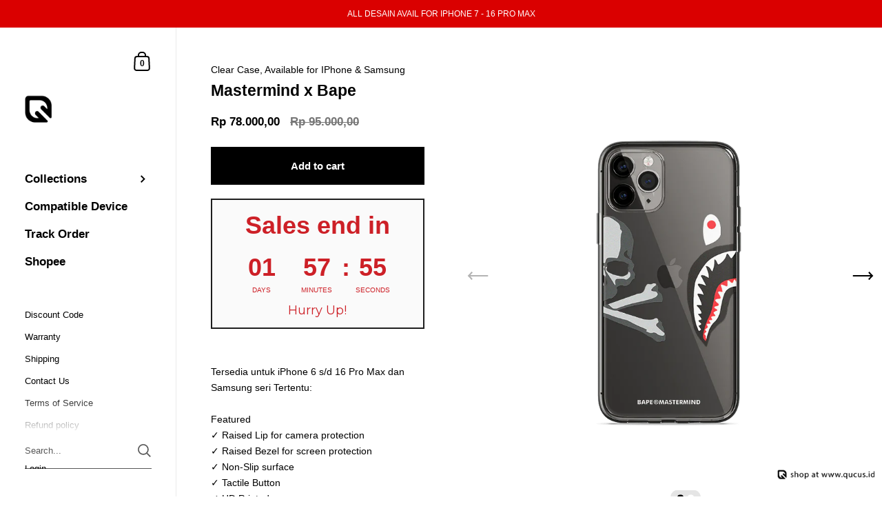

--- FILE ---
content_type: text/html; charset=utf-8
request_url: https://www.qucus.id/products/mastermind-x-bape
body_size: 37565
content:
<!doctype html>
<html class="no-js" lang="en">
<head>
  <!-- Google Tag Manager -->
<script>(function(w,d,s,l,i){w[l]=w[l]||[];w[l].push({'gtm.start':
new Date().getTime(),event:'gtm.js'});var f=d.getElementsByTagName(s)[0],
j=d.createElement(s),dl=l!='dataLayer'?'&l='+l:'';j.async=true;j.src=
'https://www.googletagmanager.com/gtm.js?id='+i+dl;f.parentNode.insertBefore(j,f);
})(window,document,'script','dataLayer','GTM-TLVQ9HLP');</script>
<!-- End Google Tag Manager -->
  
  



	<meta charset="utf-8">
  <meta http-equiv="X-UA-Compatible" content="IE=edge,chrome=1">
  <meta name="viewport" content="width=device-width, initial-scale=1.0, height=device-height, minimum-scale=1.0"><link rel="shortcut icon" href="//www.qucus.id/cdn/shop/files/Sidebar_logo_black_32x32.png?v=1640760275" type="image/png" /><title>Mastermind x Bape &ndash; Qucus Case
</title><meta name="description" content="IPHONE CASE QUCUS, CASING IPHONE QUCUS, QUCUS, CASE IPHONE, CASING IPHONE, CASING IPHONE TRANSPARAN, SOFTCASE IPHONE"><meta property="og:type" content="product">
  <meta property="og:title" content="Mastermind x Bape"><meta property="og:image" content="http://www.qucus.id/cdn/shop/products/MastermindxBapeWH_1024x.png?v=1629743283">
    <meta property="og:image:secure_url" content="https://www.qucus.id/cdn/shop/products/MastermindxBapeWH_1024x.png?v=1629743283">
    <meta property="og:image:width" content="1024">
    <meta property="og:image:height" content="1024"><meta property="og:image" content="http://www.qucus.id/cdn/shop/products/MastermindxBapeBL_1024x.png?v=1629743299">
    <meta property="og:image:secure_url" content="https://www.qucus.id/cdn/shop/products/MastermindxBapeBL_1024x.png?v=1629743299">
    <meta property="og:image:width" content="1024">
    <meta property="og:image:height" content="1024"><meta property="product:price:amount" content="78.000,00">
  <meta property="product:price:currency" content="IDR">
  <meta property="product:availability" content="in stock"><meta property="og:description" content="IPHONE CASE QUCUS, CASING IPHONE QUCUS, QUCUS, CASE IPHONE, CASING IPHONE, CASING IPHONE TRANSPARAN, SOFTCASE IPHONE"><meta property="og:url" content="https://www.qucus.id/products/mastermind-x-bape">
<meta property="og:site_name" content="Qucus Case">

<meta name="twitter:card" content="summary"><meta name="twitter:title" content="Mastermind x Bape">
  <meta name="twitter:description" content="Tersedia untuk iPhone 6 s/d 15 Pro Max dan Samsung seri Tertentu:Featured✓ Raised Lip for camera protection✓ Raised Bezel for screen protection✓ Non-Slip surfaceClick here to see the full specifications &amp;gt;Info PengirimanKapan produk saya akan dikirim?Estimasi Pengiriman H+1 setelah pemesanan, Pengiriman dilakukan di hari Kerja Senin - Sabtu (Minggu dan tggl Merah Off Pengiriman). Jika terjadi keterlambatan yang tidak biasa, kami akan menghubungi Anda dengan info untuk mengenai keterlambatan tersebut dan mengkonfirmasi kepada Anda apakah Anda ingin melanjutkan atau membatalkan pemesanan.Apakah saya dapat melacak produk saya setelah dikirim?Semua nomor resi akan terupdate 1x24 jam setelah proses penginputan dari pihak ekspedisi, dan akan kami kirim melalui alamat email yang anda cantumkan saat melakukan pemesanan.">
  <meta name="twitter:image" content="https://www.qucus.id/cdn/shop/products/MastermindxBapeWH_600x600_crop_center.png?v=1629743283"><script type="application/ld+json">
  {
    "@context": "http://schema.org",
    "@type": "Product",
    "offers": [{
          "@type": "Offer",
          "name": "Default Title",
          "availability":"https://schema.org/InStock",
          "price": 78000.0,
          "priceCurrency": "IDR",
          "priceValidUntil": "2026-01-23","url": "/products/mastermind-x-bape/products/mastermind-x-bape?variant=40319146000552"
        }],"brand": {
      "@type": "Thing",
      "name": "Clear Case, Available for IPhone \u0026 Samsung"
    },
    "name": "Mastermind x Bape",
    "description": "Tersedia untuk iPhone 6 s\/d 15 Pro Max dan Samsung seri Tertentu:Featured✓ Raised Lip for camera protection✓ Raised Bezel for screen protection✓ Non-Slip surfaceClick here to see the full specifications \u0026gt;Info PengirimanKapan produk saya akan dikirim?Estimasi Pengiriman H+1 setelah pemesanan, Pengiriman dilakukan di hari Kerja Senin - Sabtu (Minggu dan tggl Merah Off Pengiriman). Jika terjadi keterlambatan yang tidak biasa, kami akan menghubungi Anda dengan info untuk mengenai keterlambatan tersebut dan mengkonfirmasi kepada Anda apakah Anda ingin melanjutkan atau membatalkan pemesanan.Apakah saya dapat melacak produk saya setelah dikirim?Semua nomor resi akan terupdate 1x24 jam setelah proses penginputan dari pihak ekspedisi, dan akan kami kirim melalui alamat email yang anda cantumkan saat melakukan pemesanan.",
    "category": "Phone Case",
    "url": "/products/mastermind-x-bape/products/mastermind-x-bape",
    "sku": "",
    "image": {
      "@type": "ImageObject",
      "url": "https://www.qucus.id/cdn/shop/products/MastermindxBapeWH_1024x.png?v=1629743283",
      "image": "https://www.qucus.id/cdn/shop/products/MastermindxBapeWH_1024x.png?v=1629743283",
      "name": "Mastermind x Bape",
      "width": "1024",
      "height": "1024"
    }
  }
  </script><script type="application/ld+json">
  {
    "@context": "http://schema.org",
    "@type": "BreadcrumbList",
  "itemListElement": [{
      "@type": "ListItem",
      "position": 1,
      "name": "Home",
      "item": "https://www.qucus.id"
    },{
          "@type": "ListItem",
          "position": 2,
          "name": "Mastermind x Bape",
          "item": "https://www.qucus.id/products/mastermind-x-bape"
        }]
  }
  </script><script type="application/ld+json">
  {
    "@context": "http://schema.org",
    "@type" : "Organization",
  "name" : "Qucus Case",
  "url" : "https://www.qucus.id",
  "potentialAction": {
    "@type": "SearchAction",
    "target": "/search?q={search_term}",
    "query-input": "required name=search_term"
  }
  }
  </script><link rel="canonical" href="https://www.qucus.id/products/mastermind-x-bape">

  <link rel="preconnect" href="https://cdn.shopify.com"><link rel="preload" as="image" href="//www.qucus.id/cdn/shop/products/MastermindxBapeWH_480x.png?v=1629743283" imagesrcset="//www.qucus.id/cdn/shop/products/MastermindxBapeWH_360x.png?v=1629743283 360w,//www.qucus.id/cdn/shop/products/MastermindxBapeWH_480x.png?v=1629743283 480w,//www.qucus.id/cdn/shop/products/MastermindxBapeWH_640x.png?v=1629743283 640w,//www.qucus.id/cdn/shop/products/MastermindxBapeWH_840x.png?v=1629743283 840w," imagesizes="(max-width: 767px) 100vw, 70vw"><style type="text/css">:root {

    /* Color variables - SIDEBAR */

    --color-sidebar-bg: 255, 255, 255;
    --color-sidebar-mobile-border: #e0e0e0;

    --color-sidebar-txt: 0, 0, 0;
    --color-sidebar-txt-foreground: 255, 255, 255;

    --color-sidebar-accent: 226, 71, 16;
    --color-sidebar-accent-foreground: 255, 255, 255;

    /* Color variables - BODY */

    --color-body-bg: 255, 255, 255;

    --color-body-txt: 0, 0, 0;
    --color-body-txt-foreground: 255, 255, 255;

    --color-body-accent: 226, 71, 16;
    --color-body-accent-foreground: 255, 255, 255;

    /* Color variables - FOOTER */

    --color-footer-bg: 13, 13, 13;
    --color-footer-txt: 255, 255, 255;
    --color-footer-accent: 144, 144, 144;

    /* Color variables - SPI */

    --color-body-text: #000000;
    --color-body: #ffffff;
    --color-bg: #ffffff;

    /* Font variables */

    --base-headings-size: 20;
    --base-body-size: 14;
    --base-body-size-alt: 17;

    --font-stack-headings: Helvetica, Arial, sans-serif;
    --font-weight-headings: 700;
    --font-style-headings: normal;

    --font-stack-body: Helvetica, Arial, sans-serif;
    --font-weight-body: 400;
    --font-style-body: normal;
      --font-weight-body-medium: 700;
      --font-weight-body-semibold: 700;
    

    --font-weight-body-bold: 700;

  }

  select, .regular-select-cover {
    background-image: url("data:image/svg+xml,%3Csvg class='svg symbol symbol--arrow' xmlns='http://www.w3.org/2000/svg' width='24' height='24' fill='none'%3E%3Cpath fill-rule='evenodd' d='M13.828 14.414l4-4L16.414 9l-4 4-4-4L7 10.414l5.414 5.414 1.414-1.414z' fill='%23000000'%3E%3C/path%3E%3C/svg%3E") !important;
  }
  .sidebar-element .regular-select-cover,
  .sidebar-element select {
    background-image: url("data:image/svg+xml,%3Csvg class='svg symbol symbol--arrow' xmlns='http://www.w3.org/2000/svg' width='24' height='24' fill='none'%3E%3Cpath fill-rule='evenodd' d='M13.828 14.414l4-4L16.414 9l-4 4-4-4L7 10.414l5.414 5.414 1.414-1.414z' fill='%23000000'%3E%3C/path%3E%3C/svg%3E") !important;
  }
  .footer .regular-select-cover {
    background-image: url("data:image/svg+xml,%3Csvg class='svg symbol symbol--arrow' xmlns='http://www.w3.org/2000/svg' width='24' height='24' fill='none'%3E%3Cpath fill-rule='evenodd' d='M13.828 14.414l4-4L16.414 9l-4 4-4-4L7 10.414l5.414 5.414 1.414-1.414z' fill='%23ffffff'%3E%3C/path%3E%3C/svg%3E") !important;
  }
  
</style><link rel="preload" as="script" href="//www.qucus.id/cdn/shop/t/18/assets/theme.js?v=97018512367572366891644820546">
  <link rel="preload" as="style" href="//www.qucus.id/cdn/shop/t/18/assets/theme.css?v=160589682299125675441664104182">
  <link href="//www.qucus.id/cdn/shop/t/18/assets/theme.css?v=160589682299125675441664104182" rel="stylesheet" type="text/css" media="all" />

	<script>window.performance && window.performance.mark && window.performance.mark('shopify.content_for_header.start');</script><meta name="google-site-verification" content="67094ccAr3V11zI7Ri6Hg5yvEhpvZSBx2hrLD5IuXNw">
<meta name="facebook-domain-verification" content="telbvei6anqog3z6a42lofrgrkgq3j">
<meta id="shopify-digital-wallet" name="shopify-digital-wallet" content="/27174699141/digital_wallets/dialog">
<link rel="alternate" type="application/json+oembed" href="https://www.qucus.id/products/mastermind-x-bape.oembed">
<script async="async" src="/checkouts/internal/preloads.js?locale=en-ID"></script>
<script id="shopify-features" type="application/json">{"accessToken":"fce9358d40273eb463234fca91ebcf2f","betas":["rich-media-storefront-analytics"],"domain":"www.qucus.id","predictiveSearch":true,"shopId":27174699141,"locale":"en"}</script>
<script>var Shopify = Shopify || {};
Shopify.shop = "qucus.myshopify.com";
Shopify.locale = "en";
Shopify.currency = {"active":"IDR","rate":"1.0"};
Shopify.country = "ID";
Shopify.theme = {"name":"Kingdom V.4","id":130801664250,"schema_name":"Kingdom","schema_version":"4.2.0","theme_store_id":725,"role":"main"};
Shopify.theme.handle = "null";
Shopify.theme.style = {"id":null,"handle":null};
Shopify.cdnHost = "www.qucus.id/cdn";
Shopify.routes = Shopify.routes || {};
Shopify.routes.root = "/";</script>
<script type="module">!function(o){(o.Shopify=o.Shopify||{}).modules=!0}(window);</script>
<script>!function(o){function n(){var o=[];function n(){o.push(Array.prototype.slice.apply(arguments))}return n.q=o,n}var t=o.Shopify=o.Shopify||{};t.loadFeatures=n(),t.autoloadFeatures=n()}(window);</script>
<script id="shop-js-analytics" type="application/json">{"pageType":"product"}</script>
<script defer="defer" async type="module" src="//www.qucus.id/cdn/shopifycloud/shop-js/modules/v2/client.init-shop-cart-sync_CG-L-Qzi.en.esm.js"></script>
<script defer="defer" async type="module" src="//www.qucus.id/cdn/shopifycloud/shop-js/modules/v2/chunk.common_B8yXDTDb.esm.js"></script>
<script type="module">
  await import("//www.qucus.id/cdn/shopifycloud/shop-js/modules/v2/client.init-shop-cart-sync_CG-L-Qzi.en.esm.js");
await import("//www.qucus.id/cdn/shopifycloud/shop-js/modules/v2/chunk.common_B8yXDTDb.esm.js");

  window.Shopify.SignInWithShop?.initShopCartSync?.({"fedCMEnabled":true,"windoidEnabled":true});

</script>
<script>(function() {
  var isLoaded = false;
  function asyncLoad() {
    if (isLoaded) return;
    isLoaded = true;
    var urls = ["https:\/\/orderstatus.w3apps.co\/js\/orderlookup.js?shop=qucus.myshopify.com","https:\/\/cloudsearch-1f874.kxcdn.com\/shopify.js?srp=\/a\/search\u0026shop=qucus.myshopify.com","https:\/\/tabs.stationmade.com\/registered-scripts\/tabs-by-station.js?shop=qucus.myshopify.com","https:\/\/cdn.nfcube.com\/instafeed-9ad465778a6a35e091ee2f8f2a3a51ee.js?shop=qucus.myshopify.com","https:\/\/apps.synctrack.io\/cta-buttons\/cta-group-button.js?v=1750245859\u0026shop=qucus.myshopify.com"];
    for (var i = 0; i < urls.length; i++) {
      var s = document.createElement('script');
      s.type = 'text/javascript';
      s.async = true;
      s.src = urls[i];
      var x = document.getElementsByTagName('script')[0];
      x.parentNode.insertBefore(s, x);
    }
  };
  if(window.attachEvent) {
    window.attachEvent('onload', asyncLoad);
  } else {
    window.addEventListener('load', asyncLoad, false);
  }
})();</script>
<script id="__st">var __st={"a":27174699141,"offset":25200,"reqid":"72790472-d3e7-4bb0-b94d-96073a1bafa2-1768280453","pageurl":"www.qucus.id\/products\/mastermind-x-bape","u":"a5d6e2c64779","p":"product","rtyp":"product","rid":6861249380520};</script>
<script>window.ShopifyPaypalV4VisibilityTracking = true;</script>
<script id="captcha-bootstrap">!function(){'use strict';const t='contact',e='account',n='new_comment',o=[[t,t],['blogs',n],['comments',n],[t,'customer']],c=[[e,'customer_login'],[e,'guest_login'],[e,'recover_customer_password'],[e,'create_customer']],r=t=>t.map((([t,e])=>`form[action*='/${t}']:not([data-nocaptcha='true']) input[name='form_type'][value='${e}']`)).join(','),a=t=>()=>t?[...document.querySelectorAll(t)].map((t=>t.form)):[];function s(){const t=[...o],e=r(t);return a(e)}const i='password',u='form_key',d=['recaptcha-v3-token','g-recaptcha-response','h-captcha-response',i],f=()=>{try{return window.sessionStorage}catch{return}},m='__shopify_v',_=t=>t.elements[u];function p(t,e,n=!1){try{const o=window.sessionStorage,c=JSON.parse(o.getItem(e)),{data:r}=function(t){const{data:e,action:n}=t;return t[m]||n?{data:e,action:n}:{data:t,action:n}}(c);for(const[e,n]of Object.entries(r))t.elements[e]&&(t.elements[e].value=n);n&&o.removeItem(e)}catch(o){console.error('form repopulation failed',{error:o})}}const l='form_type',E='cptcha';function T(t){t.dataset[E]=!0}const w=window,h=w.document,L='Shopify',v='ce_forms',y='captcha';let A=!1;((t,e)=>{const n=(g='f06e6c50-85a8-45c8-87d0-21a2b65856fe',I='https://cdn.shopify.com/shopifycloud/storefront-forms-hcaptcha/ce_storefront_forms_captcha_hcaptcha.v1.5.2.iife.js',D={infoText:'Protected by hCaptcha',privacyText:'Privacy',termsText:'Terms'},(t,e,n)=>{const o=w[L][v],c=o.bindForm;if(c)return c(t,g,e,D).then(n);var r;o.q.push([[t,g,e,D],n]),r=I,A||(h.body.append(Object.assign(h.createElement('script'),{id:'captcha-provider',async:!0,src:r})),A=!0)});var g,I,D;w[L]=w[L]||{},w[L][v]=w[L][v]||{},w[L][v].q=[],w[L][y]=w[L][y]||{},w[L][y].protect=function(t,e){n(t,void 0,e),T(t)},Object.freeze(w[L][y]),function(t,e,n,w,h,L){const[v,y,A,g]=function(t,e,n){const i=e?o:[],u=t?c:[],d=[...i,...u],f=r(d),m=r(i),_=r(d.filter((([t,e])=>n.includes(e))));return[a(f),a(m),a(_),s()]}(w,h,L),I=t=>{const e=t.target;return e instanceof HTMLFormElement?e:e&&e.form},D=t=>v().includes(t);t.addEventListener('submit',(t=>{const e=I(t);if(!e)return;const n=D(e)&&!e.dataset.hcaptchaBound&&!e.dataset.recaptchaBound,o=_(e),c=g().includes(e)&&(!o||!o.value);(n||c)&&t.preventDefault(),c&&!n&&(function(t){try{if(!f())return;!function(t){const e=f();if(!e)return;const n=_(t);if(!n)return;const o=n.value;o&&e.removeItem(o)}(t);const e=Array.from(Array(32),(()=>Math.random().toString(36)[2])).join('');!function(t,e){_(t)||t.append(Object.assign(document.createElement('input'),{type:'hidden',name:u})),t.elements[u].value=e}(t,e),function(t,e){const n=f();if(!n)return;const o=[...t.querySelectorAll(`input[type='${i}']`)].map((({name:t})=>t)),c=[...d,...o],r={};for(const[a,s]of new FormData(t).entries())c.includes(a)||(r[a]=s);n.setItem(e,JSON.stringify({[m]:1,action:t.action,data:r}))}(t,e)}catch(e){console.error('failed to persist form',e)}}(e),e.submit())}));const S=(t,e)=>{t&&!t.dataset[E]&&(n(t,e.some((e=>e===t))),T(t))};for(const o of['focusin','change'])t.addEventListener(o,(t=>{const e=I(t);D(e)&&S(e,y())}));const B=e.get('form_key'),M=e.get(l),P=B&&M;t.addEventListener('DOMContentLoaded',(()=>{const t=y();if(P)for(const e of t)e.elements[l].value===M&&p(e,B);[...new Set([...A(),...v().filter((t=>'true'===t.dataset.shopifyCaptcha))])].forEach((e=>S(e,t)))}))}(h,new URLSearchParams(w.location.search),n,t,e,['guest_login'])})(!0,!0)}();</script>
<script integrity="sha256-4kQ18oKyAcykRKYeNunJcIwy7WH5gtpwJnB7kiuLZ1E=" data-source-attribution="shopify.loadfeatures" defer="defer" src="//www.qucus.id/cdn/shopifycloud/storefront/assets/storefront/load_feature-a0a9edcb.js" crossorigin="anonymous"></script>
<script data-source-attribution="shopify.dynamic_checkout.dynamic.init">var Shopify=Shopify||{};Shopify.PaymentButton=Shopify.PaymentButton||{isStorefrontPortableWallets:!0,init:function(){window.Shopify.PaymentButton.init=function(){};var t=document.createElement("script");t.src="https://www.qucus.id/cdn/shopifycloud/portable-wallets/latest/portable-wallets.en.js",t.type="module",document.head.appendChild(t)}};
</script>
<script data-source-attribution="shopify.dynamic_checkout.buyer_consent">
  function portableWalletsHideBuyerConsent(e){var t=document.getElementById("shopify-buyer-consent"),n=document.getElementById("shopify-subscription-policy-button");t&&n&&(t.classList.add("hidden"),t.setAttribute("aria-hidden","true"),n.removeEventListener("click",e))}function portableWalletsShowBuyerConsent(e){var t=document.getElementById("shopify-buyer-consent"),n=document.getElementById("shopify-subscription-policy-button");t&&n&&(t.classList.remove("hidden"),t.removeAttribute("aria-hidden"),n.addEventListener("click",e))}window.Shopify?.PaymentButton&&(window.Shopify.PaymentButton.hideBuyerConsent=portableWalletsHideBuyerConsent,window.Shopify.PaymentButton.showBuyerConsent=portableWalletsShowBuyerConsent);
</script>
<script data-source-attribution="shopify.dynamic_checkout.cart.bootstrap">document.addEventListener("DOMContentLoaded",(function(){function t(){return document.querySelector("shopify-accelerated-checkout-cart, shopify-accelerated-checkout")}if(t())Shopify.PaymentButton.init();else{new MutationObserver((function(e,n){t()&&(Shopify.PaymentButton.init(),n.disconnect())})).observe(document.body,{childList:!0,subtree:!0})}}));
</script>
<script id="sections-script" data-sections="product-recommendations" defer="defer" src="//www.qucus.id/cdn/shop/t/18/compiled_assets/scripts.js?3422"></script>
<script>window.performance && window.performance.mark && window.performance.mark('shopify.content_for_header.end');</script>
<noscript>
    <link rel="stylesheet" href="//www.qucus.id/cdn/shop/t/18/assets/theme-noscript.css?v=130426846282683075591644820545">
  </noscript>

  <script>
    const ProductGalleryResizeHelper = productGallery => {
      if ( ( window.innerWidth >= 768 && productGallery.classList.contains('product-gallery--slider') ) || ( window.innerWidth < 1024 && window.innerWidth >= 768 ) ) {
        productGallery.querySelectorAll('.lazy-image').forEach(elm=>{
          const gutter = "image"==elm.parentNode.dataset.productMediaType||1024>window.innerWidth?0:productGallery.classList.contains("product-gallery--thumbnails")?productGallery.classList.contains("product-gallery--gutter")?110:100:productGallery.classList.contains("product-gallery--gutter")?70:50;
          elm.parentNode.style.width = ( ( productGallery.offsetHeight - gutter ) * elm.dataset.ratio ) + 'px';
        });
      } else {
        productGallery.querySelectorAll('.lazy-image').forEach(elm=>{
          elm.parentNode.style.width = '';
        });
      }
    }
  </script>

<script>
var pplr_cart = {"note":null,"attributes":{},"original_total_price":0,"total_price":0,"total_discount":0,"total_weight":0.0,"item_count":0,"items":[],"requires_shipping":false,"currency":"IDR","items_subtotal_price":0,"cart_level_discount_applications":[],"checkout_charge_amount":0};
var pplr_shop_currency = "IDR";
var pplr_enabled_currencies_size = 1;
var pplr_money_formate = "Rp {{amount_with_comma_separator}}";
var pplr_manual_theme_selector=["CartCount span","tr:has([name*=updates]) , .cart__items","tr img:first",".line-item__title, .meta span , .content",".pplr_item_price , .price strong",".pplr_item_line_price",".pplr_item_remove",".pplr_item_update",".pplr_subtotal_price","form[action*=cart] [name=checkout]","Click To View Image"];
</script>
<script async src="//cdn-zeptoapps.com/product-personalizer/pplr_common.js?v=13" ></script>
<input type="hidden" value="qucus.myshopify.com" id="flashify-shop-domain">
<script src=https://static-socialhead.cdnhub.co/flashify/flashsale.min.js defer></script>
<link rel="stylesheet" href=https://static-socialhead.cdnhub.co/flashify/flashsale.min.css />
                  <script src="//www.qucus.id/cdn/shop/t/18/assets/bss-file-configdata.js?v=106376917186475762861698042376" type="text/javascript"></script> <script src="//www.qucus.id/cdn/shop/t/18/assets/bss-file-configdata-banner.js?v=151034973688681356691691133083" type="text/javascript"></script> <script src="//www.qucus.id/cdn/shop/t/18/assets/bss-file-configdata-popup.js?v=173992696638277510541691133084" type="text/javascript"></script><script>
                if (typeof BSS_PL == 'undefined') {
                    var BSS_PL = {};
                }
                var bssPlApiServer = "https://product-labels-pro.bsscommerce.com";
                BSS_PL.customerTags = 'null';
                BSS_PL.customerId = 'null';
                BSS_PL.configData = configDatas;
                BSS_PL.configDataBanner = configDataBanners ? configDataBanners : [];
                BSS_PL.configDataPopup = configDataPopups ? configDataPopups : [];
                BSS_PL.storeId = 8356;
                BSS_PL.currentPlan = "free";
                BSS_PL.storeIdCustomOld = "10678";
                BSS_PL.storeIdOldWIthPriority = "12200";
                BSS_PL.apiServerProduction = "https://product-labels-pro.bsscommerce.com";
                
                BSS_PL.integration = {"laiReview":{"status":0,"config":[]}}
                BSS_PL.settingsData = {}
                </script>
            <style>
.homepage-slideshow .slick-slide .bss_pl_img {
    visibility: hidden !important;
}
</style>
<script>
function bssFixSupportAppendHtmlLabel($, BSS_PL, parent, page, htmlLabel) {
  let appended = false;
  if ($(parent).hasClass('product-item')) {
    if ($(parent).find('.product-item__link').length) {
      $(parent).find('.product-item__link').prepend(htmlLabel);
      appended = true;
    }
  } else if (
    (page == 'products' || page == 'collections') &&
    $(parent).hasClass('lazy-image')
  ) {
    if ($(parent).closest('.product__gallery').length) {
      $(parent).closest('.product__gallery').prepend(htmlLabel);
      appended = true;
    }
  }
  return appended;
}
</script>
    
    <!-- "snippets/judgeme_core.liquid" was not rendered, the associated app was uninstalled -->
                    <!-- BEGIN app block: shopify://apps/zepto-product-personalizer/blocks/product_personalizer_main/7411210d-7b32-4c09-9455-e129e3be4729 --><!-- BEGIN app snippet: product-personalizer -->



  
 
 


<style>.pplr_add_to_cart{display:none !important;}</style><div id="pplr-6861249380520" data-id="6861249380520" class="product-personalizer" data-handle="mastermind-x-bape"></div>
  
<script type='text/javascript'>
  window.pplr_variant_product = [];
  
  
  
  
  window.pplr_inv_product = [];
   
  if (typeof product_personalizer == 'undefined') {
  var product_personalizer = {"cstmfy_req":"1"};
  }
  if (typeof pplr_product == 'undefined') {
    var pplr_product = {"id":6861249380520,"title":"Mastermind x Bape","handle":"mastermind-x-bape","description":"\u003cp\u003eTersedia untuk iPhone 6 s\/d 15 Pro Max dan Samsung seri Tertentu:\u003cbr\u003e\u003cbr\u003eFeatured\u003cbr\u003e✓ Raised Lip for camera protection\u003cbr\u003e✓ Raised Bezel for screen protection\u003cbr\u003e✓ Non-Slip surface\u003cbr\u003e\u003cbr\u003e\u003ca rel=\"noopener\" href=\"https:\/\/www.qucus.id\/pages\/available-device\" title=\"https:\/\/www.qucus.id\/pages\/available-device\" target=\"_blank\"\u003eClick here to see the full specifications \u0026gt;\u003c\/a\u003e\u003cbr\u003e\u003cbr\u003e\u003cstrong\u003eInfo Pengiriman\u003c\/strong\u003e\u003cbr\u003e\u003cem\u003eKapan produk saya akan dikirim?\u003c\/em\u003e\u003cbr\u003e\u003cbr\u003eEstimasi Pengiriman H+1 setelah pemesanan, Pengiriman dilakukan di hari Kerja Senin - Sabtu (Minggu dan tggl Merah Off Pengiriman). Jika terjadi keterlambatan yang tidak biasa, kami akan menghubungi Anda dengan info untuk mengenai keterlambatan tersebut dan mengkonfirmasi kepada Anda apakah Anda ingin melanjutkan atau membatalkan pemesanan.\u003cbr\u003e\u003cbr\u003e\u003cem\u003eApakah saya dapat melacak produk saya setelah dikirim?\u003cbr\u003e\u003c\/em\u003e\u003cbr\u003eSemua nomor resi akan terupdate 1x24 jam setelah proses penginputan dari pihak ekspedisi, dan akan kami kirim melalui alamat email yang anda cantumkan saat melakukan pemesanan.\u003c\/p\u003e","published_at":"2021-06-25T20:14:36+07:00","created_at":"2021-06-25T20:07:27+07:00","vendor":"Clear Case, Available for IPhone \u0026 Samsung","type":"Phone Case","tags":["AD","ccopsi","sneakerhead","Streetwear"],"price":7800000,"price_min":7800000,"price_max":7800000,"available":true,"price_varies":false,"compare_at_price":9500000,"compare_at_price_min":9500000,"compare_at_price_max":9500000,"compare_at_price_varies":false,"variants":[{"id":40319146000552,"title":"Default Title","option1":"Default Title","option2":null,"option3":null,"sku":"","requires_shipping":true,"taxable":false,"featured_image":null,"available":true,"name":"Mastermind x Bape","public_title":null,"options":["Default Title"],"price":7800000,"weight":125,"compare_at_price":9500000,"inventory_management":null,"barcode":"","requires_selling_plan":false,"selling_plan_allocations":[]}],"images":["\/\/www.qucus.id\/cdn\/shop\/products\/MastermindxBapeWH.png?v=1629743283","\/\/www.qucus.id\/cdn\/shop\/products\/MastermindxBapeBL.png?v=1629743299"],"featured_image":"\/\/www.qucus.id\/cdn\/shop\/products\/MastermindxBapeWH.png?v=1629743283","options":["Title"],"media":[{"alt":null,"id":21887487639720,"position":1,"preview_image":{"aspect_ratio":1.0,"height":900,"width":900,"src":"\/\/www.qucus.id\/cdn\/shop\/products\/MastermindxBapeWH.png?v=1629743283"},"aspect_ratio":1.0,"height":900,"media_type":"image","src":"\/\/www.qucus.id\/cdn\/shop\/products\/MastermindxBapeWH.png?v=1629743283","width":900},{"alt":null,"id":21887487606952,"position":2,"preview_image":{"aspect_ratio":1.0,"height":900,"width":900,"src":"\/\/www.qucus.id\/cdn\/shop\/products\/MastermindxBapeBL.png?v=1629743299"},"aspect_ratio":1.0,"height":900,"media_type":"image","src":"\/\/www.qucus.id\/cdn\/shop\/products\/MastermindxBapeBL.png?v=1629743299","width":900}],"requires_selling_plan":false,"selling_plan_groups":[],"content":"\u003cp\u003eTersedia untuk iPhone 6 s\/d 15 Pro Max dan Samsung seri Tertentu:\u003cbr\u003e\u003cbr\u003eFeatured\u003cbr\u003e✓ Raised Lip for camera protection\u003cbr\u003e✓ Raised Bezel for screen protection\u003cbr\u003e✓ Non-Slip surface\u003cbr\u003e\u003cbr\u003e\u003ca rel=\"noopener\" href=\"https:\/\/www.qucus.id\/pages\/available-device\" title=\"https:\/\/www.qucus.id\/pages\/available-device\" target=\"_blank\"\u003eClick here to see the full specifications \u0026gt;\u003c\/a\u003e\u003cbr\u003e\u003cbr\u003e\u003cstrong\u003eInfo Pengiriman\u003c\/strong\u003e\u003cbr\u003e\u003cem\u003eKapan produk saya akan dikirim?\u003c\/em\u003e\u003cbr\u003e\u003cbr\u003eEstimasi Pengiriman H+1 setelah pemesanan, Pengiriman dilakukan di hari Kerja Senin - Sabtu (Minggu dan tggl Merah Off Pengiriman). Jika terjadi keterlambatan yang tidak biasa, kami akan menghubungi Anda dengan info untuk mengenai keterlambatan tersebut dan mengkonfirmasi kepada Anda apakah Anda ingin melanjutkan atau membatalkan pemesanan.\u003cbr\u003e\u003cbr\u003e\u003cem\u003eApakah saya dapat melacak produk saya setelah dikirim?\u003cbr\u003e\u003c\/em\u003e\u003cbr\u003eSemua nomor resi akan terupdate 1x24 jam setelah proses penginputan dari pihak ekspedisi, dan akan kami kirim melalui alamat email yang anda cantumkan saat melakukan pemesanan.\u003c\/p\u003e"};
  }
  if (typeof pplr_shop_currency == 'undefined') {
  var pplr_shop_currency = "IDR";
  }
  if (typeof pplr_enabled_currencies_size == 'undefined') {
    var pplr_enabled_currencies_size = 1;
  }
  if (typeof pplr_money_formate == 'undefined') {
  var pplr_money_formate = "Rp {{amount_with_comma_separator}}";
  }
  if (typeof pplr_script_loaded == "undefined") {
    var pplr_script_loaded = true;
    var loadScript_p = function(url, callback) {
    var script = document.createElement("script")
    script.type = "text/javascript";
    script.setAttribute("defer", "defer");
    if (script.readyState) {
      script.onreadystatechange = function() {
        if (script.readyState == "loaded" ||
            script.readyState == "complete") {
          script.onreadystatechange = null;
          callback();
        }
      };
    } else {
      script.onload = function() {
        callback();
      };
    }
    script.src = url;
    document.getElementsByTagName("head")[0].appendChild(script);
  };
  if(product_personalizer['cstmfy_req']>0){
      loadScript_p('//cdn-zeptoapps.com/product-personalizer/canvas-script.php?shop=qucus.myshopify.com&prid=6861249380520&kkr=tomato', function() {})
    }
  }
</script>

<!-- END app snippet -->
<!-- BEGIN app snippet: zepto_common --><script>
var pplr_cart = {"note":null,"attributes":{},"original_total_price":0,"total_price":0,"total_discount":0,"total_weight":0.0,"item_count":0,"items":[],"requires_shipping":false,"currency":"IDR","items_subtotal_price":0,"cart_level_discount_applications":[],"checkout_charge_amount":0};
var pplr_shop_currency = "IDR";
var pplr_enabled_currencies_size = 1;
var pplr_money_formate = "Rp {{amount_with_comma_separator}}";
var pplr_manual_theme_selector=["CartCount span","tr:has([name*=updates]) , .cart__items","tr img:first",".line-item__title, .meta span , .content",".pplr_item_price , .price strong",".pplr_item_line_price",".pplr_item_remove",".pplr_item_update",".pplr_subtotal_price","form[action*=cart] [name=checkout]","Click To View Image"];
</script>
<script defer src="//cdn-zeptoapps.com/product-personalizer/pplr_common.js?v=13" ></script><!-- END app snippet -->

<!-- END app block --><!-- BEGIN app block: shopify://apps/ta-labels-badges/blocks/bss-pl-config-data/91bfe765-b604-49a1-805e-3599fa600b24 --><script
    id='bss-pl-config-data'
>
	let TAE_StoreId = "8356";
	if (typeof BSS_PL == 'undefined' || TAE_StoreId !== "") {
  		var BSS_PL = {};
		BSS_PL.storeId = 8356;
		BSS_PL.currentPlan = "free";
		BSS_PL.apiServerProduction = "https://product-labels.tech-arms.io";
		BSS_PL.publicAccessToken = "1ab9deabff640c2c984f2785ac9a5197";
		BSS_PL.customerTags = "null";
		BSS_PL.customerId = "null";
		BSS_PL.storeIdCustomOld = 10678;
		BSS_PL.storeIdOldWIthPriority = 12200;
		BSS_PL.storeIdOptimizeAppendLabel = 59637
		BSS_PL.optimizeCodeIds = null; 
		BSS_PL.extendedFeatureIds = null;
		BSS_PL.integration = {"laiReview":{"status":0,"config":[]}};
		BSS_PL.settingsData  = {};
		BSS_PL.configProductMetafields = [];
		BSS_PL.configVariantMetafields = [];
		
		BSS_PL.configData = [].concat({"id":38303,"name":"Type","priority":0,"enable_priority":0,"enable":1,"pages":"1,2,3,4,7","related_product_tag":null,"first_image_tags":null,"img_url":"LabelBadgeV10.png","public_img_url":"https://cdn.shopify.com/s/files/1/0271/7469/9141/t/18/assets/LabelBadgeV10_png?v=1691133225","position":0,"apply":0,"product_type":1,"exclude_products":null,"collection_image_type":0,"product":"","variant":"","collection":"157425598597","exclude_product_ids":"","collection_image":"","inventory":0,"tags":"","excludeTags":"Klarrie","vendors":"","from_price":null,"to_price":null,"domain_id":8356,"locations":"","enable_allowed_countries":false,"locales":"","enable_allowed_locales":false,"enable_visibility_date":false,"from_date":null,"to_date":null,"enable_discount_range":false,"discount_type":1,"discount_from":null,"discount_to":null,"label_text":"%3Cp%3E%3Cstrong%3E7-16%20AVAILABLE%3C/strong%3E%3C/p%3E","label_text_color":"#ffffff","label_text_background_color":{"type":"hex","value":"#000000ff"},"label_text_font_size":11,"label_text_no_image":1,"label_text_in_stock":"In Stock","label_text_out_stock":"Sold out","label_shadow":{"blur":"2","h_offset":2,"v_offset":2},"label_opacity":100,"topBottom_padding":4,"border_radius":"0px 0px 0px 0px","border_style":"none","border_size":"0","border_color":"#000000","label_shadow_color":"#c7c7c7","label_text_style":0,"label_text_font_family":"","label_text_font_url":null,"customer_label_preview_image":"https://cdn.shopify.com/s/files/1/0271/7469/9141/products/AdidasWH.png?v=1627103008","label_preview_image":"https://cdn.shopify.com/s/files/1/0271/7469/9141/products/AdidasWH.png?v=1627103008","label_text_enable":1,"customer_tags":"","exclude_customer_tags":"","customer_type":"allcustomers","exclude_customers":null,"label_on_image":"2","label_type":1,"badge_type":0,"custom_selector":null,"margin_top":0,"margin_bottom":0,"mobile_height_label":10,"mobile_width_label":40,"mobile_font_size_label":7,"emoji":null,"emoji_position":null,"transparent_background":null,"custom_page":null,"check_custom_page":false,"include_custom_page":null,"check_include_custom_page":false,"margin_left":0,"instock":null,"price_range_from":null,"price_range_to":null,"enable_price_range":0,"enable_product_publish":0,"customer_selected_product":null,"selected_product":null,"product_publish_from":null,"product_publish_to":null,"enable_countdown_timer":0,"option_format_countdown":0,"countdown_time":null,"option_end_countdown":null,"start_day_countdown":null,"countdown_type":1,"countdown_daily_from_time":null,"countdown_daily_to_time":null,"countdown_interval_start_time":null,"countdown_interval_length":null,"countdown_interval_break_length":null,"public_url_s3":"https://shopify-production-product-labels.s3.us-east-2.amazonaws.com/public/static/base/images/customer/8356/LabelBadgeV10.png","enable_visibility_period":0,"visibility_period":1,"createdAt":"2022-02-18T08:32:50.000Z","customer_ids":"","exclude_customer_ids":"","angle":0,"toolTipText":"","label_shape":"parallelogram","label_shape_type":1,"mobile_fixed_percent_label":"percentage","desktop_width_label":35,"desktop_height_label":10,"desktop_fixed_percent_label":"percentage","mobile_position":0,"desktop_label_unlimited_top":0,"desktop_label_unlimited_left":0,"mobile_label_unlimited_top":0,"mobile_label_unlimited_left":0,"mobile_margin_top":0,"mobile_margin_left":0,"mobile_config_label_enable":null,"mobile_default_config":1,"mobile_margin_bottom":0,"enable_fixed_time":0,"fixed_time":"[{\"name\":\"Sunday\",\"selected\":false,\"allDay\":false,\"timeStart\":\"00:00\",\"timeEnd\":\"23:59\",\"disabledAllDay\":true,\"disabledTime\":true},{\"name\":\"Monday\",\"selected\":false,\"allDay\":false,\"timeStart\":\"00:00\",\"timeEnd\":\"23:59\",\"disabledAllDay\":true,\"disabledTime\":true},{\"name\":\"Tuesday\",\"selected\":false,\"allDay\":false,\"timeStart\":\"00:00\",\"timeEnd\":\"23:59\",\"disabledAllDay\":true,\"disabledTime\":true},{\"name\":\"Wednesday\",\"selected\":false,\"allDay\":false,\"timeStart\":\"00:00\",\"timeEnd\":\"23:59\",\"disabledAllDay\":true,\"disabledTime\":true},{\"name\":\"Thursday\",\"selected\":false,\"allDay\":false,\"timeStart\":\"00:00\",\"timeEnd\":\"23:59\",\"disabledAllDay\":true,\"disabledTime\":true},{\"name\":\"Friday\",\"selected\":false,\"allDay\":false,\"timeStart\":\"00:00\",\"timeEnd\":\"23:59\",\"disabledAllDay\":true,\"disabledTime\":true},{\"name\":\"Saturday\",\"selected\":false,\"allDay\":false,\"timeStart\":\"00:00\",\"timeEnd\":\"23:59\",\"disabledAllDay\":true,\"disabledTime\":true}]","statusLabelHoverText":0,"labelHoverTextLink":{"url":"","is_open_in_newtab":true},"labelAltText":"","statusLabelAltText":0,"enable_badge_stock":0,"badge_stock_style":1,"badge_stock_config":null,"enable_multi_badge":null,"animation_type":0,"animation_duration":2,"animation_repeat_option":0,"animation_repeat":0,"desktop_show_badges":1,"mobile_show_badges":1,"desktop_show_labels":1,"mobile_show_labels":1,"label_text_unlimited_stock":"Unlimited Stock","img_plan_id":0,"label_badge_type":"text","deletedAt":null,"desktop_lock_aspect_ratio":false,"mobile_lock_aspect_ratio":false,"img_aspect_ratio":1,"preview_board_width":297,"preview_board_height":297,"set_size_on_mobile":true,"set_position_on_mobile":true,"set_margin_on_mobile":true,"from_stock":0,"to_stock":0,"condition_product_title":"{\"enable\":false,\"type\":1,\"content\":\"\"}","conditions_apply_type":"{\"discount\":1,\"price\":1,\"inventory\":1}","public_font_url":null,"font_size_ratio":null,"group_ids":null,"metafields":"{\"valueProductMetafield\":[],\"valueVariantMetafield\":[],\"matching_type\":1,\"metafield_type\":1}","no_ratio_height":false,"updatedAt":"2025-08-24T10:41:04.000Z","multipleBadge":null,"translations":[],"label_id":38303,"label_text_id":38303,"bg_style":"solid"},{"id":170115,"name":"Untitled label","priority":0,"enable_priority":0,"enable":1,"pages":"1,2,4,7","related_product_tag":null,"first_image_tags":null,"img_url":"","public_img_url":"","position":0,"apply":null,"product_type":3,"exclude_products":6,"collection_image_type":0,"product":"","variant":"","collection":"","exclude_product_ids":"","collection_image":"","inventory":0,"tags":"","excludeTags":"","vendors":"","from_price":null,"to_price":null,"domain_id":8356,"locations":"","enable_allowed_countries":false,"locales":"","enable_allowed_locales":false,"enable_visibility_date":false,"from_date":null,"to_date":null,"enable_discount_range":false,"discount_type":1,"discount_from":null,"discount_to":null,"label_text":"%3Cp%3E%3Cstrong%3E%3Cem%3EQRIS%20%7C%20ShopeePay%20%7C%20Spaylater%20%7C%20GoPay%20%7C%20GoPaylater%3C/em%3E%3C/strong%3E%3C/p%3E","label_text_color":"#000000ff","label_text_background_color":{"type":"hex","value":"#ffffffff"},"label_text_font_size":10,"label_text_no_image":1,"label_text_in_stock":"In Stock","label_text_out_stock":"Sold out","label_shadow":{"blur":"0","h_offset":0,"v_offset":0},"label_opacity":100,"topBottom_padding":4,"border_radius":"0px 0px 0px 0px","border_style":"none","border_size":"0","border_color":"#000000","label_shadow_color":"#cccccc","label_text_style":0,"label_text_font_family":null,"label_text_font_url":null,"customer_label_preview_image":"https://cdn.shopify.com/s/files/1/0271/7469/9141/files/BASQUIAT.png?v=1723707935","label_preview_image":"https://cdn.shopify.com/s/files/1/0271/7469/9141/files/BASQUIAT.png?v=1723707935","label_text_enable":1,"customer_tags":"","exclude_customer_tags":"","customer_type":"allcustomers","exclude_customers":"all_customer_tags","label_on_image":"2","label_type":1,"badge_type":0,"custom_selector":null,"margin_top":100,"margin_bottom":0,"mobile_height_label":6,"mobile_width_label":63,"mobile_font_size_label":8,"emoji":null,"emoji_position":null,"transparent_background":"0","custom_page":null,"check_custom_page":false,"include_custom_page":null,"check_include_custom_page":false,"margin_left":100,"instock":null,"price_range_from":null,"price_range_to":null,"enable_price_range":0,"enable_product_publish":0,"customer_selected_product":null,"selected_product":null,"product_publish_from":null,"product_publish_to":null,"enable_countdown_timer":0,"option_format_countdown":0,"countdown_time":null,"option_end_countdown":null,"start_day_countdown":null,"countdown_type":1,"countdown_daily_from_time":null,"countdown_daily_to_time":null,"countdown_interval_start_time":null,"countdown_interval_length":null,"countdown_interval_break_length":null,"public_url_s3":"","enable_visibility_period":0,"visibility_period":1,"createdAt":"2025-05-25T06:25:30.000Z","customer_ids":"","exclude_customer_ids":"","angle":0,"toolTipText":"","label_shape":"rectangle","label_shape_type":1,"mobile_fixed_percent_label":"percentage","desktop_width_label":55,"desktop_height_label":5,"desktop_fixed_percent_label":"percentage","mobile_position":0,"desktop_label_unlimited_top":95,"desktop_label_unlimited_left":45,"mobile_label_unlimited_top":94,"mobile_label_unlimited_left":37,"mobile_margin_top":100,"mobile_margin_left":100,"mobile_config_label_enable":0,"mobile_default_config":1,"mobile_margin_bottom":0,"enable_fixed_time":0,"fixed_time":null,"statusLabelHoverText":0,"labelHoverTextLink":{"url":"","is_open_in_newtab":true},"labelAltText":"","statusLabelAltText":0,"enable_badge_stock":0,"badge_stock_style":1,"badge_stock_config":null,"enable_multi_badge":0,"animation_type":0,"animation_duration":2,"animation_repeat_option":0,"animation_repeat":0,"desktop_show_badges":1,"mobile_show_badges":1,"desktop_show_labels":1,"mobile_show_labels":1,"label_text_unlimited_stock":"Unlimited Stock","img_plan_id":0,"label_badge_type":"text","deletedAt":null,"desktop_lock_aspect_ratio":true,"mobile_lock_aspect_ratio":true,"img_aspect_ratio":1,"preview_board_width":311,"preview_board_height":311,"set_size_on_mobile":true,"set_position_on_mobile":true,"set_margin_on_mobile":true,"from_stock":null,"to_stock":null,"condition_product_title":"{\"enabled\":false,\"type\":1,\"content\":\"\"}","conditions_apply_type":"{\"discount\":1,\"price\":1,\"inventory\":1}","public_font_url":null,"font_size_ratio":null,"group_ids":"[]","metafields":"{\"valueProductMetafield\":[],\"valueVariantMetafield\":[],\"matching_type\":1,\"metafield_type\":1}","no_ratio_height":true,"updatedAt":"2025-09-27T16:08:13.000Z","multipleBadge":null,"translations":[],"label_id":170115,"label_text_id":170115,"bg_style":"solid"},);

		
		BSS_PL.configDataBanner = [].concat();

		
		BSS_PL.configDataPopup = [].concat();

		
		BSS_PL.configDataLabelGroup = [].concat();
		
		
		BSS_PL.collectionID = ``;
		BSS_PL.collectionHandle = ``;
		BSS_PL.collectionTitle = ``;

		
		BSS_PL.conditionConfigData = [].concat();
	}
</script>



    <script id='fixBugForStore8356'>
		
function bssFixSupportAppendHtmlLabel($, BSS_PL, parent, page, htmlLabel) {
  let appended = false;
  if ($(parent).hasClass('product-item')) {
    if ($(parent).find('.product-item__link').length) {
      $(parent).find('.product-item__link').prepend(htmlLabel);
      appended = true;
    }
  } else if (
    (page == 'products' || page == 'collections') &&
    $(parent).hasClass('lazy-image')
  ) {
    if ($(parent).closest('.product__gallery').length) {
      $(parent).closest('.product__gallery').prepend(htmlLabel);
      appended = true;
    }
  }
  return appended;
}

    </script>


<style>
    
    

</style>

<script>
    function bssLoadScripts(src, callback, isDefer = false) {
        const scriptTag = document.createElement('script');
        document.head.appendChild(scriptTag);
        scriptTag.src = src;
        if (isDefer) {
            scriptTag.defer = true;
        } else {
            scriptTag.async = true;
        }
        if (callback) {
            scriptTag.addEventListener('load', function () {
                callback();
            });
        }
    }
    const scriptUrls = [
        "https://cdn.shopify.com/extensions/019ba88d-36f4-787b-a94a-b3290dae2ad3/product-label-553/assets/bss-pl-init-helper.js",
        "https://cdn.shopify.com/extensions/019ba88d-36f4-787b-a94a-b3290dae2ad3/product-label-553/assets/bss-pl-init-config-run-scripts.js",
    ];
    Promise.all(scriptUrls.map((script) => new Promise((resolve) => bssLoadScripts(script, resolve)))).then((res) => {
        console.log('BSS scripts loaded');
        window.bssScriptsLoaded = true;
    });

	function bssInitScripts() {
		if (BSS_PL.configData.length) {
			const enabledFeature = [
				{ type: 1, script: "https://cdn.shopify.com/extensions/019ba88d-36f4-787b-a94a-b3290dae2ad3/product-label-553/assets/bss-pl-init-for-label.js" },
				{ type: 2, badge: [0, 7, 8], script: "https://cdn.shopify.com/extensions/019ba88d-36f4-787b-a94a-b3290dae2ad3/product-label-553/assets/bss-pl-init-for-badge-product-name.js" },
				{ type: 2, badge: [1, 11], script: "https://cdn.shopify.com/extensions/019ba88d-36f4-787b-a94a-b3290dae2ad3/product-label-553/assets/bss-pl-init-for-badge-product-image.js" },
				{ type: 2, badge: 2, script: "https://cdn.shopify.com/extensions/019ba88d-36f4-787b-a94a-b3290dae2ad3/product-label-553/assets/bss-pl-init-for-badge-custom-selector.js" },
				{ type: 2, badge: [3, 9, 10], script: "https://cdn.shopify.com/extensions/019ba88d-36f4-787b-a94a-b3290dae2ad3/product-label-553/assets/bss-pl-init-for-badge-price.js" },
				{ type: 2, badge: 4, script: "https://cdn.shopify.com/extensions/019ba88d-36f4-787b-a94a-b3290dae2ad3/product-label-553/assets/bss-pl-init-for-badge-add-to-cart-btn.js" },
				{ type: 2, badge: 5, script: "https://cdn.shopify.com/extensions/019ba88d-36f4-787b-a94a-b3290dae2ad3/product-label-553/assets/bss-pl-init-for-badge-quantity-box.js" },
				{ type: 2, badge: 6, script: "https://cdn.shopify.com/extensions/019ba88d-36f4-787b-a94a-b3290dae2ad3/product-label-553/assets/bss-pl-init-for-badge-buy-it-now-btn.js" }
			]
				.filter(({ type, badge }) => BSS_PL.configData.some(item => item.label_type === type && (badge === undefined || (Array.isArray(badge) ? badge.includes(item.badge_type) : item.badge_type === badge))) || (type === 1 && BSS_PL.configDataLabelGroup && BSS_PL.configDataLabelGroup.length))
				.map(({ script }) => script);
				
            enabledFeature.forEach((src) => bssLoadScripts(src));

            if (enabledFeature.length) {
                const src = "https://cdn.shopify.com/extensions/019ba88d-36f4-787b-a94a-b3290dae2ad3/product-label-553/assets/bss-product-label-js.js";
                bssLoadScripts(src);
            }
        }

        if (BSS_PL.configDataBanner && BSS_PL.configDataBanner.length) {
            const src = "https://cdn.shopify.com/extensions/019ba88d-36f4-787b-a94a-b3290dae2ad3/product-label-553/assets/bss-product-label-banner.js";
            bssLoadScripts(src);
        }

        if (BSS_PL.configDataPopup && BSS_PL.configDataPopup.length) {
            const src = "https://cdn.shopify.com/extensions/019ba88d-36f4-787b-a94a-b3290dae2ad3/product-label-553/assets/bss-product-label-popup.js";
            bssLoadScripts(src);
        }

        if (window.location.search.includes('bss-pl-custom-selector')) {
            const src = "https://cdn.shopify.com/extensions/019ba88d-36f4-787b-a94a-b3290dae2ad3/product-label-553/assets/bss-product-label-custom-position.js";
            bssLoadScripts(src, null, true);
        }
    }
    bssInitScripts();
</script>


<!-- END app block --><!-- BEGIN app block: shopify://apps/tabs-studio/blocks/global_embed_block/19980fb9-f2ca-4ada-ad36-c0364c3318b8 -->
<style id="tabs-by-station-custom-styles">
  
  
</style>

<script id="station-tabs-data-json" type="application/json">{
  "globalAbove": null,
  "globalBelow": null,
  "proTabsHTML": "",
  "productTitle": "Mastermind x Bape",
  "productDescription": "\u003cp\u003eTersedia untuk iPhone 6 s\/d 15 Pro Max dan Samsung seri Tertentu:\u003cbr\u003e\u003cbr\u003eFeatured\u003cbr\u003e✓ Raised Lip for camera protection\u003cbr\u003e✓ Raised Bezel for screen protection\u003cbr\u003e✓ Non-Slip surface\u003cbr\u003e\u003cbr\u003e\u003ca rel=\"noopener\" href=\"https:\/\/www.qucus.id\/pages\/available-device\" title=\"https:\/\/www.qucus.id\/pages\/available-device\" target=\"_blank\"\u003eClick here to see the full specifications \u0026gt;\u003c\/a\u003e\u003cbr\u003e\u003cbr\u003e\u003cstrong\u003eInfo Pengiriman\u003c\/strong\u003e\u003cbr\u003e\u003cem\u003eKapan produk saya akan dikirim?\u003c\/em\u003e\u003cbr\u003e\u003cbr\u003eEstimasi Pengiriman H+1 setelah pemesanan, Pengiriman dilakukan di hari Kerja Senin - Sabtu (Minggu dan tggl Merah Off Pengiriman). Jika terjadi keterlambatan yang tidak biasa, kami akan menghubungi Anda dengan info untuk mengenai keterlambatan tersebut dan mengkonfirmasi kepada Anda apakah Anda ingin melanjutkan atau membatalkan pemesanan.\u003cbr\u003e\u003cbr\u003e\u003cem\u003eApakah saya dapat melacak produk saya setelah dikirim?\u003cbr\u003e\u003c\/em\u003e\u003cbr\u003eSemua nomor resi akan terupdate 1x24 jam setelah proses penginputan dari pihak ekspedisi, dan akan kami kirim melalui alamat email yang anda cantumkan saat melakukan pemesanan.\u003c\/p\u003e",
  "icons": []
}</script>

<script>
  document.documentElement.classList.add('tabsst-loading');
  document.addEventListener('stationTabsLegacyAPILoaded', function(e) {
    e.detail.isLegacy = true;
    });

  document.addEventListener('stationTabsAPIReady', function(e) {
    var Tabs = e.detail;

    if (Tabs.appSettings) {
      Tabs.appSettings = {"default_tab":true,"default_tab_title":"Ketentuan","show_stop_element":true,"layout":"automatic","layout_breakpoint":768,"deep_links":true,"clean_content_level":"basic_tags","open_first_tab":true,"allow_multiple_open":false,"start_tab_element":"h4"};
      Tabs.appSettings = {lang: 'en'};

      
    }

    if (Tabs.isLegacy) { return; }
          Tabs.init(null, { initializeDescription: true });
  });

  
</script>

<svg style="display:none" aria-hidden="true">
  <defs>
    
  </defs>
</svg>

<!-- END app block --><!-- BEGIN app block: shopify://apps/hulk-form-builder/blocks/app-embed/b6b8dd14-356b-4725-a4ed-77232212b3c3 --><!-- BEGIN app snippet: hulkapps-formbuilder-theme-ext --><script type="text/javascript">
  
  if (typeof window.formbuilder_customer != "object") {
        window.formbuilder_customer = {}
  }

  window.hulkFormBuilder = {
    form_data: {},
    shop_data: {"shop_aTDNOsTe88-5d1y59xejyQ":{"shop_uuid":"aTDNOsTe88-5d1y59xejyQ","shop_timezone":"Asia\/Jakarta","shop_id":27914,"shop_is_after_submit_enabled":true,"shop_shopify_plan":"Basic","shop_shopify_domain":"qucus.myshopify.com","shop_created_at":"2019-12-27T05:43:15.458-06:00","is_skip_metafield":false,"shop_deleted":false,"shop_disabled":false}},
    settings_data: {"shop_settings":{"shop_customise_msgs":[],"default_customise_msgs":{"is_required":"is required","thank_you":"Thank you! The form was submitted successfully.","processing":"Processing...","valid_data":"Please provide valid data","valid_email":"Provide valid email format","valid_tags":"HTML Tags are not allowed","valid_phone":"Provide valid phone number","valid_captcha":"Please provide valid captcha response","valid_url":"Provide valid URL","only_number_alloud":"Provide valid number in","number_less":"must be less than","number_more":"must be more than","image_must_less":"Image must be less than 20MB","image_number":"Images allowed","image_extension":"Invalid extension! Please provide image file","error_image_upload":"Error in image upload. Please try again.","error_file_upload":"Error in file upload. Please try again.","your_response":"Your response","error_form_submit":"Error occur.Please try again after sometime.","email_submitted":"Form with this email is already submitted","invalid_email_by_zerobounce":"The email address you entered appears to be invalid. Please check it and try again.","download_file":"Download file","card_details_invalid":"Your card details are invalid","card_details":"Card details","please_enter_card_details":"Please enter card details","card_number":"Card number","exp_mm":"Exp MM","exp_yy":"Exp YY","crd_cvc":"CVV","payment_value":"Payment amount","please_enter_payment_amount":"Please enter payment amount","address1":"Address line 1","address2":"Address line 2","city":"City","province":"Province","zipcode":"Zip code","country":"Country","blocked_domain":"This form does not accept addresses from","file_must_less":"File must be less than 20MB","file_extension":"Invalid extension! Please provide file","only_file_number_alloud":"files allowed","previous":"Previous","next":"Next","must_have_a_input":"Please enter at least one field.","please_enter_required_data":"Please enter required data","atleast_one_special_char":"Include at least one special character","atleast_one_lowercase_char":"Include at least one lowercase character","atleast_one_uppercase_char":"Include at least one uppercase character","atleast_one_number":"Include at least one number","must_have_8_chars":"Must have 8 characters long","be_between_8_and_12_chars":"Be between 8 and 12 characters long","please_select":"Please Select","phone_submitted":"Form with this phone number is already submitted","user_res_parse_error":"Error while submitting the form","valid_same_values":"values must be same","product_choice_clear_selection":"Clear Selection","picture_choice_clear_selection":"Clear Selection","remove_all_for_file_image_upload":"Remove All","invalid_file_type_for_image_upload":"You can't upload files of this type.","invalid_file_type_for_signature_upload":"You can't upload files of this type.","max_files_exceeded_for_file_upload":"You can not upload any more files.","max_files_exceeded_for_image_upload":"You can not upload any more files.","file_already_exist":"File already uploaded","max_limit_exceed":"You have added the maximum number of text fields.","cancel_upload_for_file_upload":"Cancel upload","cancel_upload_for_image_upload":"Cancel upload","cancel_upload_for_signature_upload":"Cancel upload"},"shop_blocked_domains":[]}},
    features_data: {"shop_plan_features":{"shop_plan_features":["unlimited-forms","full-design-customization","export-form-submissions","multiple-recipients-for-form-submissions","multiple-admin-notifications","enable-captcha","unlimited-file-uploads","save-submitted-form-data","set-auto-response-message","conditional-logic","form-banner","save-as-draft-facility","include-user-response-in-admin-email","disable-form-submission","file-upload"]}},
    shop: null,
    shop_id: null,
    plan_features: null,
    validateDoubleQuotes: false,
    assets: {
      extraFunctions: "https://cdn.shopify.com/extensions/019b01cf-6171-7f09-845a-55a60d51bbd3/form-builder-by-hulkapps-49/assets/extra-functions.js",
      extraStyles: "https://cdn.shopify.com/extensions/019b01cf-6171-7f09-845a-55a60d51bbd3/form-builder-by-hulkapps-49/assets/extra-styles.css",
      bootstrapStyles: "https://cdn.shopify.com/extensions/019b01cf-6171-7f09-845a-55a60d51bbd3/form-builder-by-hulkapps-49/assets/theme-app-extension-bootstrap.css"
    },
    translations: {
      htmlTagNotAllowed: "HTML Tags are not allowed",
      sqlQueryNotAllowed: "SQL Queries are not allowed",
      doubleQuoteNotAllowed: "Double quotes are not allowed",
      vorwerkHttpWwwNotAllowed: "The words \u0026#39;http\u0026#39; and \u0026#39;www\u0026#39; are not allowed. Please remove them and try again.",
      maxTextFieldsReached: "You have added the maximum number of text fields.",
      avoidNegativeWords: "Avoid negative words: Don\u0026#39;t use negative words in your contact message.",
      customDesignOnly: "This form is for custom designs requests. For general inquiries please contact our team at info@stagheaddesigns.com",
      zerobounceApiErrorMsg: "We couldn\u0026#39;t verify your email due to a technical issue. Please try again later.",
    }

  }

  

  window.FbThemeAppExtSettingsHash = {}
  
</script><!-- END app snippet --><!-- END app block --><link href="https://cdn.shopify.com/extensions/019ba88d-36f4-787b-a94a-b3290dae2ad3/product-label-553/assets/bss-pl-style.min.css" rel="stylesheet" type="text/css" media="all">
<script src="https://cdn.shopify.com/extensions/019ba421-a5eb-7c07-a1d4-02faf453e7f1/tabs-studio-26/assets/s3340b1d9cf54.js" type="text/javascript" defer="defer"></script>
<link href="https://cdn.shopify.com/extensions/019ba421-a5eb-7c07-a1d4-02faf453e7f1/tabs-studio-26/assets/ccf2dff1a1a65.css" rel="stylesheet" type="text/css" media="all">
<script src="https://cdn.shopify.com/extensions/019b01cf-6171-7f09-845a-55a60d51bbd3/form-builder-by-hulkapps-49/assets/form-builder-script.js" type="text/javascript" defer="defer"></script>
<link href="https://monorail-edge.shopifysvc.com" rel="dns-prefetch">
<script>(function(){if ("sendBeacon" in navigator && "performance" in window) {try {var session_token_from_headers = performance.getEntriesByType('navigation')[0].serverTiming.find(x => x.name == '_s').description;} catch {var session_token_from_headers = undefined;}var session_cookie_matches = document.cookie.match(/_shopify_s=([^;]*)/);var session_token_from_cookie = session_cookie_matches && session_cookie_matches.length === 2 ? session_cookie_matches[1] : "";var session_token = session_token_from_headers || session_token_from_cookie || "";function handle_abandonment_event(e) {var entries = performance.getEntries().filter(function(entry) {return /monorail-edge.shopifysvc.com/.test(entry.name);});if (!window.abandonment_tracked && entries.length === 0) {window.abandonment_tracked = true;var currentMs = Date.now();var navigation_start = performance.timing.navigationStart;var payload = {shop_id: 27174699141,url: window.location.href,navigation_start,duration: currentMs - navigation_start,session_token,page_type: "product"};window.navigator.sendBeacon("https://monorail-edge.shopifysvc.com/v1/produce", JSON.stringify({schema_id: "online_store_buyer_site_abandonment/1.1",payload: payload,metadata: {event_created_at_ms: currentMs,event_sent_at_ms: currentMs}}));}}window.addEventListener('pagehide', handle_abandonment_event);}}());</script>
<script id="web-pixels-manager-setup">(function e(e,d,r,n,o){if(void 0===o&&(o={}),!Boolean(null===(a=null===(i=window.Shopify)||void 0===i?void 0:i.analytics)||void 0===a?void 0:a.replayQueue)){var i,a;window.Shopify=window.Shopify||{};var t=window.Shopify;t.analytics=t.analytics||{};var s=t.analytics;s.replayQueue=[],s.publish=function(e,d,r){return s.replayQueue.push([e,d,r]),!0};try{self.performance.mark("wpm:start")}catch(e){}var l=function(){var e={modern:/Edge?\/(1{2}[4-9]|1[2-9]\d|[2-9]\d{2}|\d{4,})\.\d+(\.\d+|)|Firefox\/(1{2}[4-9]|1[2-9]\d|[2-9]\d{2}|\d{4,})\.\d+(\.\d+|)|Chrom(ium|e)\/(9{2}|\d{3,})\.\d+(\.\d+|)|(Maci|X1{2}).+ Version\/(15\.\d+|(1[6-9]|[2-9]\d|\d{3,})\.\d+)([,.]\d+|)( \(\w+\)|)( Mobile\/\w+|) Safari\/|Chrome.+OPR\/(9{2}|\d{3,})\.\d+\.\d+|(CPU[ +]OS|iPhone[ +]OS|CPU[ +]iPhone|CPU IPhone OS|CPU iPad OS)[ +]+(15[._]\d+|(1[6-9]|[2-9]\d|\d{3,})[._]\d+)([._]\d+|)|Android:?[ /-](13[3-9]|1[4-9]\d|[2-9]\d{2}|\d{4,})(\.\d+|)(\.\d+|)|Android.+Firefox\/(13[5-9]|1[4-9]\d|[2-9]\d{2}|\d{4,})\.\d+(\.\d+|)|Android.+Chrom(ium|e)\/(13[3-9]|1[4-9]\d|[2-9]\d{2}|\d{4,})\.\d+(\.\d+|)|SamsungBrowser\/([2-9]\d|\d{3,})\.\d+/,legacy:/Edge?\/(1[6-9]|[2-9]\d|\d{3,})\.\d+(\.\d+|)|Firefox\/(5[4-9]|[6-9]\d|\d{3,})\.\d+(\.\d+|)|Chrom(ium|e)\/(5[1-9]|[6-9]\d|\d{3,})\.\d+(\.\d+|)([\d.]+$|.*Safari\/(?![\d.]+ Edge\/[\d.]+$))|(Maci|X1{2}).+ Version\/(10\.\d+|(1[1-9]|[2-9]\d|\d{3,})\.\d+)([,.]\d+|)( \(\w+\)|)( Mobile\/\w+|) Safari\/|Chrome.+OPR\/(3[89]|[4-9]\d|\d{3,})\.\d+\.\d+|(CPU[ +]OS|iPhone[ +]OS|CPU[ +]iPhone|CPU IPhone OS|CPU iPad OS)[ +]+(10[._]\d+|(1[1-9]|[2-9]\d|\d{3,})[._]\d+)([._]\d+|)|Android:?[ /-](13[3-9]|1[4-9]\d|[2-9]\d{2}|\d{4,})(\.\d+|)(\.\d+|)|Mobile Safari.+OPR\/([89]\d|\d{3,})\.\d+\.\d+|Android.+Firefox\/(13[5-9]|1[4-9]\d|[2-9]\d{2}|\d{4,})\.\d+(\.\d+|)|Android.+Chrom(ium|e)\/(13[3-9]|1[4-9]\d|[2-9]\d{2}|\d{4,})\.\d+(\.\d+|)|Android.+(UC? ?Browser|UCWEB|U3)[ /]?(15\.([5-9]|\d{2,})|(1[6-9]|[2-9]\d|\d{3,})\.\d+)\.\d+|SamsungBrowser\/(5\.\d+|([6-9]|\d{2,})\.\d+)|Android.+MQ{2}Browser\/(14(\.(9|\d{2,})|)|(1[5-9]|[2-9]\d|\d{3,})(\.\d+|))(\.\d+|)|K[Aa][Ii]OS\/(3\.\d+|([4-9]|\d{2,})\.\d+)(\.\d+|)/},d=e.modern,r=e.legacy,n=navigator.userAgent;return n.match(d)?"modern":n.match(r)?"legacy":"unknown"}(),u="modern"===l?"modern":"legacy",c=(null!=n?n:{modern:"",legacy:""})[u],f=function(e){return[e.baseUrl,"/wpm","/b",e.hashVersion,"modern"===e.buildTarget?"m":"l",".js"].join("")}({baseUrl:d,hashVersion:r,buildTarget:u}),m=function(e){var d=e.version,r=e.bundleTarget,n=e.surface,o=e.pageUrl,i=e.monorailEndpoint;return{emit:function(e){var a=e.status,t=e.errorMsg,s=(new Date).getTime(),l=JSON.stringify({metadata:{event_sent_at_ms:s},events:[{schema_id:"web_pixels_manager_load/3.1",payload:{version:d,bundle_target:r,page_url:o,status:a,surface:n,error_msg:t},metadata:{event_created_at_ms:s}}]});if(!i)return console&&console.warn&&console.warn("[Web Pixels Manager] No Monorail endpoint provided, skipping logging."),!1;try{return self.navigator.sendBeacon.bind(self.navigator)(i,l)}catch(e){}var u=new XMLHttpRequest;try{return u.open("POST",i,!0),u.setRequestHeader("Content-Type","text/plain"),u.send(l),!0}catch(e){return console&&console.warn&&console.warn("[Web Pixels Manager] Got an unhandled error while logging to Monorail."),!1}}}}({version:r,bundleTarget:l,surface:e.surface,pageUrl:self.location.href,monorailEndpoint:e.monorailEndpoint});try{o.browserTarget=l,function(e){var d=e.src,r=e.async,n=void 0===r||r,o=e.onload,i=e.onerror,a=e.sri,t=e.scriptDataAttributes,s=void 0===t?{}:t,l=document.createElement("script"),u=document.querySelector("head"),c=document.querySelector("body");if(l.async=n,l.src=d,a&&(l.integrity=a,l.crossOrigin="anonymous"),s)for(var f in s)if(Object.prototype.hasOwnProperty.call(s,f))try{l.dataset[f]=s[f]}catch(e){}if(o&&l.addEventListener("load",o),i&&l.addEventListener("error",i),u)u.appendChild(l);else{if(!c)throw new Error("Did not find a head or body element to append the script");c.appendChild(l)}}({src:f,async:!0,onload:function(){if(!function(){var e,d;return Boolean(null===(d=null===(e=window.Shopify)||void 0===e?void 0:e.analytics)||void 0===d?void 0:d.initialized)}()){var d=window.webPixelsManager.init(e)||void 0;if(d){var r=window.Shopify.analytics;r.replayQueue.forEach((function(e){var r=e[0],n=e[1],o=e[2];d.publishCustomEvent(r,n,o)})),r.replayQueue=[],r.publish=d.publishCustomEvent,r.visitor=d.visitor,r.initialized=!0}}},onerror:function(){return m.emit({status:"failed",errorMsg:"".concat(f," has failed to load")})},sri:function(e){var d=/^sha384-[A-Za-z0-9+/=]+$/;return"string"==typeof e&&d.test(e)}(c)?c:"",scriptDataAttributes:o}),m.emit({status:"loading"})}catch(e){m.emit({status:"failed",errorMsg:(null==e?void 0:e.message)||"Unknown error"})}}})({shopId: 27174699141,storefrontBaseUrl: "https://www.qucus.id",extensionsBaseUrl: "https://extensions.shopifycdn.com/cdn/shopifycloud/web-pixels-manager",monorailEndpoint: "https://monorail-edge.shopifysvc.com/unstable/produce_batch",surface: "storefront-renderer",enabledBetaFlags: ["2dca8a86","a0d5f9d2"],webPixelsConfigList: [{"id":"868090106","configuration":"{\"pixelCode\":\"BTG4RI31811BQC941990\"}","eventPayloadVersion":"v1","runtimeContext":"STRICT","scriptVersion":"22e92c2ad45662f435e4801458fb78cc","type":"APP","apiClientId":4383523,"privacyPurposes":["ANALYTICS","MARKETING","SALE_OF_DATA"],"dataSharingAdjustments":{"protectedCustomerApprovalScopes":["read_customer_address","read_customer_email","read_customer_name","read_customer_personal_data","read_customer_phone"]}},{"id":"457769210","configuration":"{\"config\":\"{\\\"pixel_id\\\":\\\"G-CLQXJX11CY\\\",\\\"target_country\\\":\\\"ID\\\",\\\"gtag_events\\\":[{\\\"type\\\":\\\"search\\\",\\\"action_label\\\":[\\\"G-CLQXJX11CY\\\",\\\"AW-402247567\\\/rQwbCJeB6_sBEI-f578B\\\"]},{\\\"type\\\":\\\"begin_checkout\\\",\\\"action_label\\\":[\\\"G-CLQXJX11CY\\\",\\\"AW-402247567\\\/w8zcCJSB6_sBEI-f578B\\\"]},{\\\"type\\\":\\\"view_item\\\",\\\"action_label\\\":[\\\"G-CLQXJX11CY\\\",\\\"AW-402247567\\\/nJxDCI6B6_sBEI-f578B\\\",\\\"MC-8G3C69NQRY\\\"]},{\\\"type\\\":\\\"purchase\\\",\\\"action_label\\\":[\\\"G-CLQXJX11CY\\\",\\\"AW-402247567\\\/LIqfCIuB6_sBEI-f578B\\\",\\\"MC-8G3C69NQRY\\\"]},{\\\"type\\\":\\\"page_view\\\",\\\"action_label\\\":[\\\"G-CLQXJX11CY\\\",\\\"AW-402247567\\\/1ZenCIiB6_sBEI-f578B\\\",\\\"MC-8G3C69NQRY\\\"]},{\\\"type\\\":\\\"add_payment_info\\\",\\\"action_label\\\":[\\\"G-CLQXJX11CY\\\",\\\"AW-402247567\\\/WRJ0CJqB6_sBEI-f578B\\\"]},{\\\"type\\\":\\\"add_to_cart\\\",\\\"action_label\\\":[\\\"G-CLQXJX11CY\\\",\\\"AW-402247567\\\/PbuCCJGB6_sBEI-f578B\\\"]}],\\\"enable_monitoring_mode\\\":false}\"}","eventPayloadVersion":"v1","runtimeContext":"OPEN","scriptVersion":"b2a88bafab3e21179ed38636efcd8a93","type":"APP","apiClientId":1780363,"privacyPurposes":[],"dataSharingAdjustments":{"protectedCustomerApprovalScopes":["read_customer_address","read_customer_email","read_customer_name","read_customer_personal_data","read_customer_phone"]}},{"id":"204734714","configuration":"{\"pixel_id\":\"858138681593806\",\"pixel_type\":\"facebook_pixel\",\"metaapp_system_user_token\":\"-\"}","eventPayloadVersion":"v1","runtimeContext":"OPEN","scriptVersion":"ca16bc87fe92b6042fbaa3acc2fbdaa6","type":"APP","apiClientId":2329312,"privacyPurposes":["ANALYTICS","MARKETING","SALE_OF_DATA"],"dataSharingAdjustments":{"protectedCustomerApprovalScopes":["read_customer_address","read_customer_email","read_customer_name","read_customer_personal_data","read_customer_phone"]}},{"id":"shopify-app-pixel","configuration":"{}","eventPayloadVersion":"v1","runtimeContext":"STRICT","scriptVersion":"0450","apiClientId":"shopify-pixel","type":"APP","privacyPurposes":["ANALYTICS","MARKETING"]},{"id":"shopify-custom-pixel","eventPayloadVersion":"v1","runtimeContext":"LAX","scriptVersion":"0450","apiClientId":"shopify-pixel","type":"CUSTOM","privacyPurposes":["ANALYTICS","MARKETING"]}],isMerchantRequest: false,initData: {"shop":{"name":"Qucus Case","paymentSettings":{"currencyCode":"IDR"},"myshopifyDomain":"qucus.myshopify.com","countryCode":"ID","storefrontUrl":"https:\/\/www.qucus.id"},"customer":null,"cart":null,"checkout":null,"productVariants":[{"price":{"amount":78000.0,"currencyCode":"IDR"},"product":{"title":"Mastermind x Bape","vendor":"Clear Case, Available for IPhone \u0026 Samsung","id":"6861249380520","untranslatedTitle":"Mastermind x Bape","url":"\/products\/mastermind-x-bape","type":"Phone Case"},"id":"40319146000552","image":{"src":"\/\/www.qucus.id\/cdn\/shop\/products\/MastermindxBapeWH.png?v=1629743283"},"sku":"","title":"Default Title","untranslatedTitle":"Default Title"}],"purchasingCompany":null},},"https://www.qucus.id/cdn","7cecd0b6w90c54c6cpe92089d5m57a67346",{"modern":"","legacy":""},{"shopId":"27174699141","storefrontBaseUrl":"https:\/\/www.qucus.id","extensionBaseUrl":"https:\/\/extensions.shopifycdn.com\/cdn\/shopifycloud\/web-pixels-manager","surface":"storefront-renderer","enabledBetaFlags":"[\"2dca8a86\", \"a0d5f9d2\"]","isMerchantRequest":"false","hashVersion":"7cecd0b6w90c54c6cpe92089d5m57a67346","publish":"custom","events":"[[\"page_viewed\",{}],[\"product_viewed\",{\"productVariant\":{\"price\":{\"amount\":78000.0,\"currencyCode\":\"IDR\"},\"product\":{\"title\":\"Mastermind x Bape\",\"vendor\":\"Clear Case, Available for IPhone \u0026 Samsung\",\"id\":\"6861249380520\",\"untranslatedTitle\":\"Mastermind x Bape\",\"url\":\"\/products\/mastermind-x-bape\",\"type\":\"Phone Case\"},\"id\":\"40319146000552\",\"image\":{\"src\":\"\/\/www.qucus.id\/cdn\/shop\/products\/MastermindxBapeWH.png?v=1629743283\"},\"sku\":\"\",\"title\":\"Default Title\",\"untranslatedTitle\":\"Default Title\"}}]]"});</script><script>
  window.ShopifyAnalytics = window.ShopifyAnalytics || {};
  window.ShopifyAnalytics.meta = window.ShopifyAnalytics.meta || {};
  window.ShopifyAnalytics.meta.currency = 'IDR';
  var meta = {"product":{"id":6861249380520,"gid":"gid:\/\/shopify\/Product\/6861249380520","vendor":"Clear Case, Available for IPhone \u0026 Samsung","type":"Phone Case","handle":"mastermind-x-bape","variants":[{"id":40319146000552,"price":7800000,"name":"Mastermind x Bape","public_title":null,"sku":""}],"remote":false},"page":{"pageType":"product","resourceType":"product","resourceId":6861249380520,"requestId":"72790472-d3e7-4bb0-b94d-96073a1bafa2-1768280453"}};
  for (var attr in meta) {
    window.ShopifyAnalytics.meta[attr] = meta[attr];
  }
</script>
<script class="analytics">
  (function () {
    var customDocumentWrite = function(content) {
      var jquery = null;

      if (window.jQuery) {
        jquery = window.jQuery;
      } else if (window.Checkout && window.Checkout.$) {
        jquery = window.Checkout.$;
      }

      if (jquery) {
        jquery('body').append(content);
      }
    };

    var hasLoggedConversion = function(token) {
      if (token) {
        return document.cookie.indexOf('loggedConversion=' + token) !== -1;
      }
      return false;
    }

    var setCookieIfConversion = function(token) {
      if (token) {
        var twoMonthsFromNow = new Date(Date.now());
        twoMonthsFromNow.setMonth(twoMonthsFromNow.getMonth() + 2);

        document.cookie = 'loggedConversion=' + token + '; expires=' + twoMonthsFromNow;
      }
    }

    var trekkie = window.ShopifyAnalytics.lib = window.trekkie = window.trekkie || [];
    if (trekkie.integrations) {
      return;
    }
    trekkie.methods = [
      'identify',
      'page',
      'ready',
      'track',
      'trackForm',
      'trackLink'
    ];
    trekkie.factory = function(method) {
      return function() {
        var args = Array.prototype.slice.call(arguments);
        args.unshift(method);
        trekkie.push(args);
        return trekkie;
      };
    };
    for (var i = 0; i < trekkie.methods.length; i++) {
      var key = trekkie.methods[i];
      trekkie[key] = trekkie.factory(key);
    }
    trekkie.load = function(config) {
      trekkie.config = config || {};
      trekkie.config.initialDocumentCookie = document.cookie;
      var first = document.getElementsByTagName('script')[0];
      var script = document.createElement('script');
      script.type = 'text/javascript';
      script.onerror = function(e) {
        var scriptFallback = document.createElement('script');
        scriptFallback.type = 'text/javascript';
        scriptFallback.onerror = function(error) {
                var Monorail = {
      produce: function produce(monorailDomain, schemaId, payload) {
        var currentMs = new Date().getTime();
        var event = {
          schema_id: schemaId,
          payload: payload,
          metadata: {
            event_created_at_ms: currentMs,
            event_sent_at_ms: currentMs
          }
        };
        return Monorail.sendRequest("https://" + monorailDomain + "/v1/produce", JSON.stringify(event));
      },
      sendRequest: function sendRequest(endpointUrl, payload) {
        // Try the sendBeacon API
        if (window && window.navigator && typeof window.navigator.sendBeacon === 'function' && typeof window.Blob === 'function' && !Monorail.isIos12()) {
          var blobData = new window.Blob([payload], {
            type: 'text/plain'
          });

          if (window.navigator.sendBeacon(endpointUrl, blobData)) {
            return true;
          } // sendBeacon was not successful

        } // XHR beacon

        var xhr = new XMLHttpRequest();

        try {
          xhr.open('POST', endpointUrl);
          xhr.setRequestHeader('Content-Type', 'text/plain');
          xhr.send(payload);
        } catch (e) {
          console.log(e);
        }

        return false;
      },
      isIos12: function isIos12() {
        return window.navigator.userAgent.lastIndexOf('iPhone; CPU iPhone OS 12_') !== -1 || window.navigator.userAgent.lastIndexOf('iPad; CPU OS 12_') !== -1;
      }
    };
    Monorail.produce('monorail-edge.shopifysvc.com',
      'trekkie_storefront_load_errors/1.1',
      {shop_id: 27174699141,
      theme_id: 130801664250,
      app_name: "storefront",
      context_url: window.location.href,
      source_url: "//www.qucus.id/cdn/s/trekkie.storefront.55c6279c31a6628627b2ba1c5ff367020da294e2.min.js"});

        };
        scriptFallback.async = true;
        scriptFallback.src = '//www.qucus.id/cdn/s/trekkie.storefront.55c6279c31a6628627b2ba1c5ff367020da294e2.min.js';
        first.parentNode.insertBefore(scriptFallback, first);
      };
      script.async = true;
      script.src = '//www.qucus.id/cdn/s/trekkie.storefront.55c6279c31a6628627b2ba1c5ff367020da294e2.min.js';
      first.parentNode.insertBefore(script, first);
    };
    trekkie.load(
      {"Trekkie":{"appName":"storefront","development":false,"defaultAttributes":{"shopId":27174699141,"isMerchantRequest":null,"themeId":130801664250,"themeCityHash":"15642690248117867921","contentLanguage":"en","currency":"IDR","eventMetadataId":"33833404-2668-490b-8235-91eeb6ff660b"},"isServerSideCookieWritingEnabled":true,"monorailRegion":"shop_domain","enabledBetaFlags":["65f19447"]},"Session Attribution":{},"S2S":{"facebookCapiEnabled":true,"source":"trekkie-storefront-renderer","apiClientId":580111}}
    );

    var loaded = false;
    trekkie.ready(function() {
      if (loaded) return;
      loaded = true;

      window.ShopifyAnalytics.lib = window.trekkie;

      var originalDocumentWrite = document.write;
      document.write = customDocumentWrite;
      try { window.ShopifyAnalytics.merchantGoogleAnalytics.call(this); } catch(error) {};
      document.write = originalDocumentWrite;

      window.ShopifyAnalytics.lib.page(null,{"pageType":"product","resourceType":"product","resourceId":6861249380520,"requestId":"72790472-d3e7-4bb0-b94d-96073a1bafa2-1768280453","shopifyEmitted":true});

      var match = window.location.pathname.match(/checkouts\/(.+)\/(thank_you|post_purchase)/)
      var token = match? match[1]: undefined;
      if (!hasLoggedConversion(token)) {
        setCookieIfConversion(token);
        window.ShopifyAnalytics.lib.track("Viewed Product",{"currency":"IDR","variantId":40319146000552,"productId":6861249380520,"productGid":"gid:\/\/shopify\/Product\/6861249380520","name":"Mastermind x Bape","price":"78000.00","sku":"","brand":"Clear Case, Available for IPhone \u0026 Samsung","variant":null,"category":"Phone Case","nonInteraction":true,"remote":false},undefined,undefined,{"shopifyEmitted":true});
      window.ShopifyAnalytics.lib.track("monorail:\/\/trekkie_storefront_viewed_product\/1.1",{"currency":"IDR","variantId":40319146000552,"productId":6861249380520,"productGid":"gid:\/\/shopify\/Product\/6861249380520","name":"Mastermind x Bape","price":"78000.00","sku":"","brand":"Clear Case, Available for IPhone \u0026 Samsung","variant":null,"category":"Phone Case","nonInteraction":true,"remote":false,"referer":"https:\/\/www.qucus.id\/products\/mastermind-x-bape"});
      }
    });


        var eventsListenerScript = document.createElement('script');
        eventsListenerScript.async = true;
        eventsListenerScript.src = "//www.qucus.id/cdn/shopifycloud/storefront/assets/shop_events_listener-3da45d37.js";
        document.getElementsByTagName('head')[0].appendChild(eventsListenerScript);

})();</script>
<script
  defer
  src="https://www.qucus.id/cdn/shopifycloud/perf-kit/shopify-perf-kit-3.0.3.min.js"
  data-application="storefront-renderer"
  data-shop-id="27174699141"
  data-render-region="gcp-us-central1"
  data-page-type="product"
  data-theme-instance-id="130801664250"
  data-theme-name="Kingdom"
  data-theme-version="4.2.0"
  data-monorail-region="shop_domain"
  data-resource-timing-sampling-rate="10"
  data-shs="true"
  data-shs-beacon="true"
  data-shs-export-with-fetch="true"
  data-shs-logs-sample-rate="1"
  data-shs-beacon-endpoint="https://www.qucus.id/api/collect"
></script>
</head>
             

<body id="mastermind-x-bape" class=" template-product template-product no-touch">
<!-- Google Tag Manager (noscript) -->
<noscript><iframe src="https://www.googletagmanager.com/ns.html?id=GTM-TLVQ9HLP"
height="0" width="0" style="display:none;visibility:hidden"></iframe></noscript>
<!-- End Google Tag Manager (noscript) -->
  <script>
    if ('loading' in HTMLImageElement.prototype) {
      document.body.classList.add('loading-support');
    }
  </script>
  
  <a href="#content" class="visually-hidden skip-to-content" tabindex="0">Skip to content</a><div id="shopify-section-announcement-bar" class="shopify-section mount-announcement"><announcement-bar><span class="announcement"><span class="announcement__text body-text-sm">ALL DESAIN AVAIL FOR IPHONE 7 - 16 PRO MAX</span></span></announcement-bar><style data-shopify>
			.announcement {
				background: #da0000;
				color: #ffffff;
			}
			.announcement__exit polygon {
				fill: #ffffff;
			}</style>

    <script type="text/javascript">
      var ad = localStorage.getItem('announcement-dismissed');
      if ( ad != 'true' ) {
        document.querySelector('body').classList.add('show-announcement-bar');
      }
    </script></div><div id="shopify-section-sidebar" class="shopify-section mount-sidebar mount-overlay"><main-sidebar class="sidebar">

	<div class="sidebar__container sidebar__responsive-container sidebar-element sidebar-menus-holder">

		<div class="sidebar__container-holder" style="flex: 1 0 auto;">

	    <header class="logo">
				<div><a class="logo__image" href="/" style="display:block;height:50.0px">
							<img src="//www.qucus.id/cdn/shop/files/logo_e6f7ecc5-66b3-4ac4-9ffd-c58352bf364c.png?v=1640760638" alt="Qucus Case" style="width: 50px;" width="256" height="256" />
						</a></div>
	    </header>

	    <div class="sidebar__responsive-handles"><span class="sidebar__search-handle" tabindex="0">
						<span class="icon icon-search" aria-hidden="true"><svg class="svg symbol symbol--search" xmlns="http://www.w3.org/2000/svg" viewBox="0 0 24 24"><path d="M10.2 19.2a8.96 8.96 0 0 1-9-9 8.96 8.96 0 0 1 9-9 8.96 8.96 0 0 1 9 9 8.96 8.96 0 0 1-9 9zm0-16c-3.9 0-7 3.1-7 7s3.1 7 7 7 7-3.1 7-7c0-3.8-3.1-7-7-7z"/><path d="M15.65 17.11l1.414-1.414 5.657 5.657-1.414 1.414z"/></svg></span>
					</span><a href="/cart" class="sidebar__cart-handle" title="Shopping Cart">
					<span class="visually-hidden">Shopping Cart</span>
					<span class="icon icon-cart" aria-hidden="true" style="height: 28px;"><svg class="svg symbol symbol--cart low-dpi" width="24" height="28" viewBox="0 0 24 28" fill="none" xmlns="http://www.w3.org/2000/svg"><path d="M7 7H4.85375C3.25513 7 1.93732 8.25356 1.85749 9.85019L1.15749 23.8502C1.07181 25.5637 2.43806 27 4.15375 27H19.8463C21.5619 27 22.9282 25.5637 22.8425 23.8502L22.1425 9.85019C22.0627 8.25356 20.7449 7 19.1463 7H17M7 7V5C7 2.79086 8.79086 1 11 1H13C15.2091 1 17 2.79086 17 5V7M7 7H17" stroke="black" stroke-width="2"/></svg><svg class="svg symbol symbol--cart high-dpi" width="24" height="28" viewBox="0 0 24 28" fill="none" xmlns="http://www.w3.org/2000/svg"><path d="M7.20513 7.11364H4.96283C3.37199 7.11364 2.05776 8.35543 1.96765 9.94371L1.17984 23.8301C1.08221 25.551 2.45138 27 4.17502 27H19.825C21.5486 27 22.9178 25.551 22.8202 23.8301L22.0324 9.94371C21.9422 8.35542 20.628 7.11364 19.0372 7.11364H16.7949M7.20513 7.11364V5C7.20513 2.79086 8.99599 1 11.2051 1H12.7949C15.004 1 16.7949 2.79086 16.7949 5V7.11364M7.20513 7.11364H16.7949" stroke="black" stroke-width="1.5"/></svg></span>
					<span class="count" aria-hidden="true" data-header-cart-count>0</span>
				</a>

				<span class="sidebar__menu-handle" tabindex="0">
					<span class="icon icon-menu" aria-hidden="true"><svg class="svg symbol symbol--burger" width="24" height="28" viewBox="0 0 24 28" fill="none" xmlns="http://www.w3.org/2000/svg"><path d="M0 5H24V7H0V5Z" fill="black"/><path d="M0 13H24V14V15H0C0 14.7071 0 14.2286 0 14C0 13.7714 0 13.2929 0 13Z" fill="black"/><path d="M0 21H24V23H0V21Z" fill="black"/></svg></span>
				</span>

			</div>

	    <sidebar-drawer style="display:block" data-overlay="sidebar" class="sidebar__menus  search-bottom-padding ">

				<span class="sidebar__menus-close hidden sidebar-close-element" data-close tabindex="0">
					<span class="visually-hidden">Close</span>
					<span aria-hidden="true"><svg version="1.1" class="svg close" xmlns="//www.w3.org/2000/svg" xmlns:xlink="//www.w3.org  /1999/xlink" x="0px" y="0px" width="60px" height="60px" viewBox="0 0 60 60" enable-background="new 0 0 60 60" xml:space="preserve"><polygon points="38.936,23.561 36.814,21.439 30.562,27.691 24.311,21.439 22.189,23.561 28.441,29.812 22.189,36.064 24.311,38.186 30.562,31.934 36.814,38.186 38.936,36.064 32.684,29.812 "/></svg></span>
				</span>

				<span class="sidebar__menus-back hidden" tabindex="0">
					<span class="visually-hidden">Back</span>
					<span aria-hidden="true"><svg class="svg symbol symbol--arrow-left" style="transform: rotate(180deg);" xmlns="http://www.w3.org/2000/svg" viewBox="0 0 24 24"><path d="M18.4 6.6L17 8.1l3.2 3.2H.2v2h20L17 16.6l1.4 1.4 5.6-5.7z"/></svg></span>
				</span>

		    <nav class="primary-menu"><ul class="sidebar__menu sidebar-menu-element sidebar--primary"><li class=" has-submenu has-first-submenu "  aria-haspopup="true" >

			<a href="/collections/all"  class=" parent-has-submenu " data-type="primary">
				<span style="flex: 1;"><span class="underline-animation">Collections</span></span>
				<span class="submenu-arrow" aria-hidden="true"><svg class="svg symbol symbol--arrow" xmlns="http://www.w3.org/2000/svg" width="24" height="24" fill="none"><path fill-rule="evenodd" d="M13.828 14.414l4-4L16.414 9l-4 4-4-4L7 10.414l5.414 5.414 1.414-1.414z" fill="#000"/></svg></span>
			</a><div data-handle="collections" class="sidebar__submenu sidebar-parent-element sidebar__submenu--first sidebar--primary" aria-expanded="false">

					<div class="sidebar__container">

						<div class="sub-menu sub-menu--second">

							<ul><li class=" has-submenu has-second-submenu "  aria-haspopup="true" >

										<a href="/collections/all" class=" parent-has-submenu  sub-menu__link-second ">
											<span style="flex: 1;"><span class="underline-animation">by Design</span></span>
											<span class="submenu-arrow" aria-hidden="true"><svg class="svg symbol symbol--arrow" xmlns="http://www.w3.org/2000/svg" width="24" height="24" fill="none"><path fill-rule="evenodd" d="M13.828 14.414l4-4L16.414 9l-4 4-4-4L7 10.414l5.414 5.414 1.414-1.414z" fill="#000"/></svg></span>
										</a><div data-handle="by-design" class="sidebar__submenu sidebar-parent-element sidebar__submenu--second sidebar--primary" aria-expanded="false">

												<div class="sidebar__container">

													<div class="sub-menu">

														<ul><li>
																	<a href="/collections/aesthetic" class="sub-menu__link-third "><span class="underline-animation">Aesthetic</span></a>
																</li><li>
																	<a href="/collections/black-on-black" class="sub-menu__link-third "><span class="underline-animation">Black on Black</span></a>
																</li><li>
																	<a href="/collections/marvel-movie" class="sub-menu__link-third "><span class="underline-animation">Film &amp; Anime</span></a>
																</li><li>
																	<a href="/collections/pattern-case" class="sub-menu__link-third "><span class="underline-animation">Pattern</span></a>
																</li><li>
																	<a href="/collections/renaissance-art" class="sub-menu__link-third "><span class="underline-animation">Renaissance Art</span></a>
																</li><li>
																	<a href="/collections/sneakerhead" class="sub-menu__link-third "><span class="underline-animation">Sneakerhead</span></a>
																</li><li>
																	<a href="/collections/streetwear" class="sub-menu__link-third "><span class="underline-animation">Streetwear</span></a>
																</li><li>
																	<a href="https://klarriestore.myshopify.com/" class="sub-menu__link-third "><span class="underline-animation">Women&#39;s</span></a>
																</li><li>
																	<a href="/collections/quotes-typography-illustration" class="sub-menu__link-third "><span class="underline-animation">Quote Typography &amp; Illustration</span></a>
																</li><li>
																	<a href="/collections/meme" class="sub-menu__link-third  sub-menu__last-third "><span class="underline-animation">Meme</span></a>
																</li></ul>

													</div>

												</div>

											</div></li><li class=" has-submenu has-second-submenu "  aria-haspopup="true" >

										<a href="/collections/all-design" class=" parent-has-submenu  sub-menu__link-second  sub-menu__last-second ">
											<span style="flex: 1;"><span class="underline-animation">by Device</span></span>
											<span class="submenu-arrow" aria-hidden="true"><svg class="svg symbol symbol--arrow" xmlns="http://www.w3.org/2000/svg" width="24" height="24" fill="none"><path fill-rule="evenodd" d="M13.828 14.414l4-4L16.414 9l-4 4-4-4L7 10.414l5.414 5.414 1.414-1.414z" fill="#000"/></svg></span>
										</a><div data-handle="by-device" class="sidebar__submenu sidebar-parent-element sidebar__submenu--second sidebar--primary" aria-expanded="false">

												<div class="sidebar__container">

													<div class="sub-menu">

														<ul><li>
																	<a href="/collections/iphone-6-case" class="sub-menu__link-third "><span class="underline-animation">iPhone 6/6s</span></a>
																</li><li>
																	<a href="/collections/iphone-6-6-plus" class="sub-menu__link-third "><span class="underline-animation">iPhone 6/6s Plus</span></a>
																</li><li>
																	<a href="/collections/iphone-7-8-se2-se3" class="sub-menu__link-third "><span class="underline-animation">iPhone 7/8/SE2/SE3</span></a>
																</li><li>
																	<a href="/collections/iphone-7-8-plus" class="sub-menu__link-third "><span class="underline-animation">iPhone 7/8 Plus</span></a>
																</li><li>
																	<a href="/collections/iphone-xr-case" class="sub-menu__link-third "><span class="underline-animation">iPhone XR</span></a>
																</li><li>
																	<a href="/collections/iphone-x-case" class="sub-menu__link-third "><span class="underline-animation">iPhone X</span></a>
																</li><li>
																	<a href="/collections/iphone-xs-max-case" class="sub-menu__link-third "><span class="underline-animation">iPhone XS MAX</span></a>
																</li><li>
																	<a href="/collections/iphone-11-case" class="sub-menu__link-third "><span class="underline-animation">iPhone 11</span></a>
																</li><li>
																	<a href="/collections/iphone-11-pro-case" class="sub-menu__link-third "><span class="underline-animation">iPhone 11 Pro</span></a>
																</li><li>
																	<a href="/collections/iphone-11-pro-max-case" class="sub-menu__link-third "><span class="underline-animation">iPhone 11 Pro Max</span></a>
																</li><li>
																	<a href="/collections/iphone-12-12-pro" class="sub-menu__link-third "><span class="underline-animation">iPhone 12/12 Pro</span></a>
																</li><li>
																	<a href="/collections/iphone-12-pro-max-case" class="sub-menu__link-third "><span class="underline-animation">iPhone 12 Pro Max</span></a>
																</li><li>
																	<a href="/collections/iphone-12-mini" class="sub-menu__link-third "><span class="underline-animation">iPhone 12 Mini</span></a>
																</li><li>
																	<a href="/collections/iphone-13" class="sub-menu__link-third "><span class="underline-animation">iPhone 13</span></a>
																</li><li>
																	<a href="/collections/iphone-13-pro-case" class="sub-menu__link-third "><span class="underline-animation">iPhone 13 Pro</span></a>
																</li><li>
																	<a href="/collections/iphone-13-pro-max-case" class="sub-menu__link-third "><span class="underline-animation">iPhone 13 Pro Max</span></a>
																</li><li>
																	<a href="/collections/iphone-13-mini-case" class="sub-menu__link-third "><span class="underline-animation">iPhone 13 Mini</span></a>
																</li><li>
																	<a href="/collections/iphone-14" class="sub-menu__link-third "><span class="underline-animation">iPhone 14</span></a>
																</li><li>
																	<a href="/collections/iphone-14-plus" class="sub-menu__link-third "><span class="underline-animation">iPhone 14 Plus</span></a>
																</li><li>
																	<a href="/collections/iphone-14-pro" class="sub-menu__link-third "><span class="underline-animation">iPhone 14 Pro</span></a>
																</li><li>
																	<a href="/collections/iphone-14-pro-max-case" class="sub-menu__link-third "><span class="underline-animation">iPhone 14 Pro Max</span></a>
																</li><li>
																	<a href="/collections/iphone-15" class="sub-menu__link-third "><span class="underline-animation">iPhone 15</span></a>
																</li><li>
																	<a href="/collections/iphone-15-plus" class="sub-menu__link-third "><span class="underline-animation">iPhone 15 Plus</span></a>
																</li><li>
																	<a href="/collections/iphone-15-pro" class="sub-menu__link-third "><span class="underline-animation">iPhone 15 Pro</span></a>
																</li><li>
																	<a href="/collections/iphone-15-pro-max" class="sub-menu__link-third "><span class="underline-animation">iPhone 15 Pro Max</span></a>
																</li><li>
																	<a href="/collections/all" class="sub-menu__link-third "><span class="underline-animation">iPhone 16 Series</span></a>
																</li><li>
																	<a href="/collections/samsung-case" class="sub-menu__link-third  sub-menu__last-third "><span class="underline-animation">Samsung</span></a>
																</li></ul>

													</div>

												</div>

											</div></li></ul>
		
						</div>

					</div>

				</div></li><li class="" >

			<a href="/pages/available-device"  class="" data-type="primary">
				<span style="flex: 1;"><span class="underline-animation">Compatible Device</span></span>
				<span class="submenu-arrow" aria-hidden="true"></span>
			</a></li><li class="" >

			<a href="/pages/track-order"  class="" data-type="primary">
				<span style="flex: 1;"><span class="underline-animation">Track Order</span></span>
				<span class="submenu-arrow" aria-hidden="true"></span>
			</a></li><li class="" >

			<a href="https://id.shp.ee/gZWjVYa"  class="" data-type="primary">
				<span style="flex: 1;"><span class="underline-animation">Shopee</span></span>
				<span class="submenu-arrow" aria-hidden="true"></span>
			</a></li></ul></nav>

	    	<nav class="secondary-menu"><ul class="sidebar__menu sidebar-menu-element sidebar--secondary"><li class="" >

			<a href="/pages/promo"  class="" data-type="secondary">
				<span style="flex: 1;"><span class="underline-animation">Discount Code</span></span>
				<span class="submenu-arrow" aria-hidden="true"></span>
			</a></li><li class="" >

			<a href="/pages/info-garansi"  class="" data-type="secondary">
				<span style="flex: 1;"><span class="underline-animation">Warranty</span></span>
				<span class="submenu-arrow" aria-hidden="true"></span>
			</a></li><li class="" >

			<a href="/pages/info-pengiriman"  class="" data-type="secondary">
				<span style="flex: 1;"><span class="underline-animation">Shipping</span></span>
				<span class="submenu-arrow" aria-hidden="true"></span>
			</a></li><li class="" >

			<a href="/pages/contact-us"  class="" data-type="secondary">
				<span style="flex: 1;"><span class="underline-animation">Contact Us</span></span>
				<span class="submenu-arrow" aria-hidden="true"></span>
			</a></li><li class="" >

			<a href="/policies/terms-of-service"  class="" data-type="secondary">
				<span style="flex: 1;"><span class="underline-animation">Terms of Service</span></span>
				<span class="submenu-arrow" aria-hidden="true"></span>
			</a></li><li class="" >

			<a href="/policies/refund-policy"  class="" data-type="secondary">
				<span style="flex: 1;"><span class="underline-animation">Refund policy</span></span>
				<span class="submenu-arrow" aria-hidden="true"></span>
			</a></li></ul><ul class="sidebar__menu accounts-menu">
		    			<li><a href="https://account.qucus.id?locale=en&region_country=ID"><span class="underline-animation">Login</span></a></li>
		    		</ul><div class="localization-form-holder"></div>

	    	</nav>

	    </sidebar-drawer><sidebar-drawer style="display:none" class="sidebar__cart sidebar-parent-element" data-overlay="cart">
					<div class="sidebar-element">
						<span class="sidebar__cart-close sidebar-close-element" data-close tabindex="0">
							<span class="visually-hidden">Close</span>
							<span aria-hidden="true"><svg version="1.1" class="svg close" xmlns="//www.w3.org/2000/svg" xmlns:xlink="//www.w3.org  /1999/xlink" x="0px" y="0px" width="60px" height="60px" viewBox="0 0 60 60" enable-background="new 0 0 60 60" xml:space="preserve"><polygon points="38.936,23.561 36.814,21.439 30.562,27.691 24.311,21.439 22.189,23.561 28.441,29.812 22.189,36.064 24.311,38.186 30.562,31.934 36.814,38.186 38.936,36.064 32.684,29.812 "/></svg></span>
						</span>
						<div class="sidebar-content-element"><cart-form id="AjaxCartForm" class="body-text-sm">

	<div class="cart__title sidebar-title-element" data-added-singular="{{ count }} product was added to your cart" data-added-plural="{{ count }} products were added to your cart" data-cart-empty="Your cart is currently empty.">
		
			<span 
				>Your cart is currently empty.</span>
		
	</div>

	<form action="/cart" method="post" novalidate class="cart__form  cart--empty " id="cart">
		
		<div class="cart__items">

			

		</div>

	</form>

	<span class="cart__count hidden" aria-hidden="true" data-cart-count>0</span>

</cart-form><div id="AjaxCartSubtotal">

	<div class="cart__footer  cart--empty ">

		<div class="cart__details"><div class="cart-details" id="CartDetails">

		  	<div>
			    
			    

					<p id="CartTotal" class="h1">Total: <strong>Rp 0,00</strong></p>
					<small>Shipping &amp; taxes are calculated at checkout.</small>

				</div>

				<span  class="flex-buttons" >
		    	<a id="ViewCart" href="/cart" class="button button--outline" style="text-align:center;">View Cart</a>
		     <noscript>
	          <button type="submit" class="button button--outline" form="cart" >
	            Update cart
	          </button>
	        </noscript>
		    	<button id="CheckOut" class="button button--solid" type="submit" name="checkout" form="cart">
		    		Check Out
		    	</button>
		    </span>

		  </div></div>

		<span class="cart__preloader" aria-hidden="true"></span>

		<div class="cart-continue">
			<a href="/collections/all" class="button button--solid">
				Continue browsing
			</a>
		</div>

	</div>

</div></div>
					</div>
				</sidebar-drawer><sidebar-drawer style="display:none" class="sidebar__search sidebar-parent-element " data-overlay="cart">
					<search-form data-resource-type="product,collection,page,article"><form action="/search" method="get" class="input-group search-form" role="search" autocomplete="off"><input type="search" name="q" value="" placeholder="Search..." data-responsive-placeholder="Type a keyword and press enter..." class="input-group-field search-field" aria-label="Search..." autocomplete="off" data-search-input><button type="submit" class="btn icon-fallback-text" aria-label="Submit">
	    <span class="icon icon-search" aria-hidden="true"><svg class="svg symbol symbol--search" xmlns="http://www.w3.org/2000/svg" viewBox="0 0 24 24"><path d="M10.2 19.2a8.96 8.96 0 0 1-9-9 8.96 8.96 0 0 1 9-9 8.96 8.96 0 0 1 9 9 8.96 8.96 0 0 1-9 9zm0-16c-3.9 0-7 3.1-7 7s3.1 7 7 7 7-3.1 7-7c0-3.8-3.1-7-7-7z"/><path d="M15.65 17.11l1.414-1.414 5.657 5.657-1.414 1.414z"/></svg></span>
  	</button></form><span class="sidebar__search-close sidebar-close-element" data-close tabindex="0">
							<span class="visually-hidden">Close</span>
							<span aria-hidden="true"><svg version="1.1" class="svg close" xmlns="//www.w3.org/2000/svg" xmlns:xlink="//www.w3.org  /1999/xlink" x="0px" y="0px" width="60px" height="60px" viewBox="0 0 60 60" enable-background="new 0 0 60 60" xml:space="preserve"><polygon points="38.936,23.561 36.814,21.439 30.562,27.691 24.311,21.439 22.189,23.561 28.441,29.812 22.189,36.064 24.311,38.186 30.562,31.934 36.814,38.186 38.936,36.064 32.684,29.812 "/></svg></span>
						</span>
						<div class="sidebar__search-container" data-search-results></div>
					</search-form>
				</sidebar-drawer></div>
	</div>

	<div class="sidebar__seconds sidebar-parent-element"><div class="sidebar-element"><div class="sidebar__menu"></div></div></div>
	<div class="sidebar__thirds sidebar-parent-element"><div class="sidebar-element"><div class="sidebar__menu"></div></div></div>

</main-sidebar>

</div><div id="content-holder">

		<main id="content" role="main">

		  <div id="page-content"><section id="shopify-section-template--15687719092474__main" class="shopify-section mount-product-gallery mount-css-slider main-product"><product-page 
  id="product-template--15687719092474__main" class="page-section product" 
  data-collection="" data-id="6861249380520" 
  data-availability="true" 
><div class="mobile-breadcrumb"></div>

  <section class="product__gallery  sticky ">

    <div class="product-gallery product-gallery-main product-gallery--slider product-gallery--fit  product-gallery--dots product-gallery--mobile-variable" data-size="2" data-mobile-style="product-gallery--fill-mobile" data-desktop-style="product-gallery--fit" data-video-looping="false"  data-slider-scale >

       <css-slider 
          style="display:block"
          data-options='{
            "selector": ".product-gallery__item",
            "autoHeight": true,
            
            
            "thumbnailsDOM": "<div class=\"product-gallery--dots css-slider-dot-navigation\" style=\"display:none\"></div>",
            "navigationDOM": "<span style=\"display:none\" class=\"css-slider-button css-slider-prev\" aria-label=\"Previous\"><svg viewBox=\"0 0 100 100\"><path d=\"M66.3964 39L63.7456 41.8947L69.8047 48.0702H23V51.9298H69.8047L63.7456 58.2982L66.3964 61L77 50L66.3964 39Z\" transform=\"translate(100, 100) rotate(180)\" class=\"arrow\"></path></svg></span><span style=\"display:none\" class=\"css-slider-button css-slider-next\" aria-label=\"Next\"><svg viewBox=\"0 0 100 100\"><path d=\"M66.3964 39L63.7456 41.8947L69.8047 48.0702H23V51.9298H69.8047L63.7456 58.2982L66.3964 61L77 50L66.3964 39Z\" class=\"arrow\" ></path></svg></span>",
            "listenScroll": true
          }'
        ><div 
	id="FeaturedMedia-21887487639720-wrapper" 
	class="product-gallery__item" 
	data-index="0" 
	data-product-media-type="image"
  data-product-single-media-wrapper
  data-media-id="21887487639720"
  tabindex="0"
>

<figure 
	class="lazy-image " 
	 data-ratio="1.0" style="padding-top: 100.0%" 
	data-crop="true"
>

	<img
	  src="//www.qucus.id/cdn/shop/products/MastermindxBapeWH_480x.png?v=1629743283" alt="Mastermind x Bape"
	  srcset="//www.qucus.id/cdn/shop/products/MastermindxBapeWH_360x.png?v=1629743283 360w,//www.qucus.id/cdn/shop/products/MastermindxBapeWH_420x.png?v=1629743283 420w,//www.qucus.id/cdn/shop/products/MastermindxBapeWH_480x.png?v=1629743283 480w,//www.qucus.id/cdn/shop/products/MastermindxBapeWH_640x.png?v=1629743283 640w,//www.qucus.id/cdn/shop/products/MastermindxBapeWH_840x.png?v=1629743283 840w"
	  class="img"
	  width="900"
	  height="900"
	  sizes="(max-width: 767px) 100vw, (min-width: 768px) and (max-width: 948px) 70vw, 50vw"
	  loading="lazy" 
 	/><span class="lazy-preloader"></span></figure></div><div 
	id="FeaturedMedia-21887487606952-wrapper" 
	class="product-gallery__item" 
	data-index="1" 
	data-product-media-type="image"
  data-product-single-media-wrapper
  data-media-id="21887487606952"
  tabindex="0"
>

<figure 
	class="lazy-image " 
	 data-ratio="1.0" style="padding-top: 100.0%" 
	data-crop="true"
>

	<img
	  src="//www.qucus.id/cdn/shop/products/MastermindxBapeBL_480x.png?v=1629743299" alt="Mastermind x Bape"
	  srcset="//www.qucus.id/cdn/shop/products/MastermindxBapeBL_360x.png?v=1629743299 360w,//www.qucus.id/cdn/shop/products/MastermindxBapeBL_420x.png?v=1629743299 420w,//www.qucus.id/cdn/shop/products/MastermindxBapeBL_480x.png?v=1629743299 480w,//www.qucus.id/cdn/shop/products/MastermindxBapeBL_640x.png?v=1629743299 640w,//www.qucus.id/cdn/shop/products/MastermindxBapeBL_840x.png?v=1629743299 840w"
	  class="img"
	  width="900"
	  height="900"
	  sizes="(max-width: 767px) 100vw, (min-width: 768px) and (max-width: 948px) 70vw, 50vw"
	  loading="lazy" 
 	/><span class="lazy-preloader"></span></figure></div></css-slider>

    </div><script>
      ProductGalleryResizeHelper(document.querySelector('#product-template--15687719092474__main .product-gallery'));
    </script>

  </section>

	<div class="product__text rte">

    <div class="desktop-breadcrumb"></div><div class="product__subtitle remove-end-margin
            " 
            
          >
            <p>Clear Case, Available for IPhone & Samsung</p>
          </div><h1 class="product__title h0" >Mastermind x Bape</h1>
    <!-- "snippets/judgeme_widgets.liquid" was not rendered, the associated app was uninstalled -->
<div ><div class="product__price body-text-lg" id="product-price-template--15687719092474__main"><span class="product__price--original">Rp 78.000,00</span>
    
    <span class="product__price--compare">Rp 95.000,00</span><span class="product__price--unit"></span>

</div><form method="post" action="/cart/add" id="product-form-installment" accept-charset="UTF-8" class="shopify-product-form" enctype="multipart/form-data"><input type="hidden" name="form_type" value="product" /><input type="hidden" name="utf8" value="✓" /><input type="hidden" name="id" value="40319146000552">
              
<input type="hidden" name="product-id" value="6861249380520" /><input type="hidden" name="section-id" value="template--15687719092474__main" /></form></div><product-variants 
            data-variants="1"
            data-type="select"
            data-hide-variants="true"
            data-url="/products/mastermind-x-bape" data-id="template--15687719092474__main"
            
          >

            <div class="product-variants"  style="display:none" ><div class="product-variant  product-variant--show-label ">
                  <label  for="product-title">Title</label>
                  <select class="product-variant-container" id="product-title"><option class="product-variant-value" value="Default Title" selected>
                        Default Title
                      </option></select>
                </div></div>

            <noscript>
              <select name="id" id="Variants-template--15687719092474__main" class="productSelect"
                 style="display:none!important" 
                form="product-form-template--15687719092474__main"
              ><option
                    selected="selected"
                    
                    value="40319146000552"
                  >
                    Default Title
                    
                    - Rp 78.000,00
                  </option></select>
            </noscript><script type="application/json">
              [{"id":40319146000552,"title":"Default Title","option1":"Default Title","option2":null,"option3":null,"sku":"","requires_shipping":true,"taxable":false,"featured_image":null,"available":true,"name":"Mastermind x Bape","public_title":null,"options":["Default Title"],"price":7800000,"weight":125,"compare_at_price":9500000,"inventory_management":null,"barcode":"","requires_selling_plan":false,"selling_plan_allocations":[]}]
            </script>

          </product-variants><product-form 
            id="add-to-cart-template--15687719092474__main" class="product__form"  data-ajax-cart 
            
          ><form method="post" action="/cart/add" id="product-form-template--15687719092474__main" accept-charset="UTF-8" class="form" enctype="multipart/form-data" novalidate="novalidate" data-type="add-to-cart-form"><input type="hidden" name="form_type" value="product" /><input type="hidden" name="utf8" value="✓" /><template>
                <input type="hidden" name="id" value="40319146000552">
              </template>
              <script>
                document.getElementById('add-to-cart-template--15687719092474__main').querySelector('form').append(document.getElementById('add-to-cart-template--15687719092474__main').querySelector('template').content.cloneNode(true));
              </script>

              <div class="product__cart-functions">

                <div class="flex-buttons"><button type="submit" name="add" class="product__add-to-cart button ">
                    <span class="add-to-cart__text">Add to cart</span>
                    <span class="add-to-cart__symbol" aria-hidden="true"><svg class="svg symbol symbol--cart low-dpi" width="24" height="28" viewBox="0 0 24 28" fill="none" xmlns="http://www.w3.org/2000/svg"><path d="M7 7H4.85375C3.25513 7 1.93732 8.25356 1.85749 9.85019L1.15749 23.8502C1.07181 25.5637 2.43806 27 4.15375 27H19.8463C21.5619 27 22.9282 25.5637 22.8425 23.8502L22.1425 9.85019C22.0627 8.25356 20.7449 7 19.1463 7H17M7 7V5C7 2.79086 8.79086 1 11 1H13C15.2091 1 17 2.79086 17 5V7M7 7H17" stroke="black" stroke-width="2"/></svg><svg class="svg symbol symbol--cart high-dpi" width="24" height="28" viewBox="0 0 24 28" fill="none" xmlns="http://www.w3.org/2000/svg"><path d="M7.20513 7.11364H4.96283C3.37199 7.11364 2.05776 8.35543 1.96765 9.94371L1.17984 23.8301C1.08221 25.551 2.45138 27 4.17502 27H19.825C21.5486 27 22.9178 25.551 22.8202 23.8301L22.0324 9.94371C21.9422 8.35542 20.628 7.11364 19.0372 7.11364H16.7949M7.20513 7.11364V5C7.20513 2.79086 8.99599 1 11.2051 1H12.7949C15.004 1 16.7949 2.79086 16.7949 5V7.11364M7.20513 7.11364H16.7949" stroke="black" stroke-width="1.5"/></svg></span>
                    <span class="add-to-cart__preloader" aria-hidden="true"></span>
                  </button>

                </div></div><input type="hidden" name="product-id" value="6861249380520" /><input type="hidden" name="section-id" value="template--15687719092474__main" /></form></product-form><div class="product__subtitle remove-end-margin
            " 
            
          >
            <p><br/>Tersedia untuk iPhone 6 s/d 16 Pro Max dan Samsung seri Tertentu:<br/><br/>Featured<br/>✓ Raised Lip for camera protection<br/>✓ Raised Bezel for screen protection<br/>✓ Non-Slip surface<br/>✓ Tactile Button<br/>✓ HD Printed<br/>✓ Scratch Resistance<br/><br/><a href="https://www.qucus.id/pages/available-device" target="_blank" title="https://www.qucus.id/pages/available-device">Click here to see the full specifications &gt;</a></p>
          </div></div></product-page>
<!-- "snippets/judgeme_widgets.liquid" was not rendered, the associated app was uninstalled -->
</section><div id="shopify-section-template--15687719092474__product-recommendations" class="shopify-section shopify-section-product-recommendations"><product-recommendations class="product-recommendations" data-url="/recommendations/products?section_id=template--15687719092474__product-recommendations&product_id=6861249380520&limit=8"></product-recommendations>



</div><section id="shopify-section-template--15687719092474__4724b313-5b04-4f5d-9bbc-0c8f5801bd20" class="shopify-section"><div id="rich-text-template--15687719092474__4724b313-5b04-4f5d-9bbc-0c8f5801bd20" class="content-section  gutter--on centered-section-content  rich-text rich-text--align-left rich-text--text-center rich-text--media-off ">

  <div class="rich-text__content" style="text-align: center"><h2 class="rich-text__title  h1 " ><p>DETAIL FOR REGULER CASE</p></h2></div></div></section><div id="shopify-section-template--15687719092474__3a601d5c-e73d-47c6-950f-a563f3d360a6" class="shopify-section"><div class="content-section full-width-section-content gutter--off image-text image-text--size-2"><div class="image-text__container" ><a href="https://www.qucus.id/pages/available-device"><div class="image-text__content aligned-text-content horizontal-left vertical-top">
          <div>
            
            <h3 class="image-text__title  h1 "><span>Raised Lip Camera</span></h3><div class="image-text__body rte"><p>For Camera Protection</p></div></div>
        </div>
      
        <div class="image-text__background">

<figure 
	class="lazy-image lazy-image--background" 
	 data-ratio="1.0" style="padding-top: 100.0%" 
	data-crop="true"
>

	<img
	  src="//www.qucus.id/cdn/shop/files/DSC04995_copy1_480x.jpg?v=1719304035" alt="Raised Lip Camera"
	  srcset="//www.qucus.id/cdn/shop/files/DSC04995_copy1_360x.jpg?v=1719304035 360w,//www.qucus.id/cdn/shop/files/DSC04995_copy1_420x.jpg?v=1719304035 420w,//www.qucus.id/cdn/shop/files/DSC04995_copy1_480x.jpg?v=1719304035 480w,//www.qucus.id/cdn/shop/files/DSC04995_copy1_640x.jpg?v=1719304035 640w,//www.qucus.id/cdn/shop/files/DSC04995_copy1_840x.jpg?v=1719304035 840w,//www.qucus.id/cdn/shop/files/DSC04995_copy1_1080x.jpg?v=1719304035 1080w,//www.qucus.id/cdn/shop/files/DSC04995_copy1_1280x.jpg?v=1719304035 1280w,//www.qucus.id/cdn/shop/files/DSC04995_copy1_1540x.jpg?v=1719304035 1540w,//www.qucus.id/cdn/shop/files/DSC04995_copy1_1860x.jpg?v=1719304035 1860w"
	  class="img"
	  width="2000"
	  height="2000"
	  sizes="(max-width: 768px) max(100vw, 50vh),
              
                (min-width: 769px) and (max-width: 948px) max(50vw, 50vh), max(calc((100vw - 200px) / 2, 50vh)
              
              "
	  loading="lazy" 
 	/><span class="lazy-preloader"></span></figure></div></a></div><div class="image-text__container" ><a href="https://www.qucus.id/pages/available-device"><div class="image-text__content aligned-text-content horizontal-left vertical-top">
          <div>
            
            <h3 class="image-text__title  h1 "><span>Raised Bezzel</span></h3><div class="image-text__body rte"><p>For Screen Protection</p></div></div>
        </div>
      
        <div class="image-text__background">

<figure 
	class="lazy-image lazy-image--background" 
	 data-ratio="1.0" style="padding-top: 100.0%" 
	data-crop="true"
>

	<img
	  src="//www.qucus.id/cdn/shop/files/Raised_Bezzel_480x.jpg?v=1637756930" alt="Raised Bezzel"
	  srcset="//www.qucus.id/cdn/shop/files/Raised_Bezzel_360x.jpg?v=1637756930 360w,//www.qucus.id/cdn/shop/files/Raised_Bezzel_420x.jpg?v=1637756930 420w,//www.qucus.id/cdn/shop/files/Raised_Bezzel_480x.jpg?v=1637756930 480w,//www.qucus.id/cdn/shop/files/Raised_Bezzel_640x.jpg?v=1637756930 640w,//www.qucus.id/cdn/shop/files/Raised_Bezzel_840x.jpg?v=1637756930 840w"
	  class="img"
	  width="1000"
	  height="1000"
	  sizes="(max-width: 768px) max(100vw, 50vh),
              
                (min-width: 769px) and (max-width: 948px) max(50vw, 50vh), max(calc((100vw - 200px) / 2, 50vh)
              
              "
	  loading="lazy" 
 	/><span class="lazy-preloader"></span></figure></div></a></div><style data-shopify>
      #shopify-section-template--15687719092474__3a601d5c-e73d-47c6-950f-a563f3d360a6, 
      #shopify-section-template--15687719092474__3a601d5c-e73d-47c6-950f-a563f3d360a6 a {
        color: #ffffff;
      }
      #shopify-section-template--15687719092474__3a601d5c-e73d-47c6-950f-a563f3d360a6 a.button--solid {
        background: #ffffff;
        color: #000;
      }
      #shopify-section--template--15687719092474__3a601d5c-e73d-47c6-950f-a563f3d360a6 .button--solid path {
        fill: #000;
      }
      #shopify-section-template--15687719092474__3a601d5c-e73d-47c6-950f-a563f3d360a6 .image-text__title span {
        background-image: linear-gradient(to right, #ffffff, #ffffff);
      }
    </style>
<style data-shopify>
    #shopify-section-template--15687719092474__3a601d5c-e73d-47c6-950f-a563f3d360a6 .image-text {
      height: 50vh;
    }
    #shopify-section-template--15687719092474__3a601d5c-e73d-47c6-950f-a563f3d360a6 .image-text__content > div {
      max-width: 50%;
    }
  </style>
  
</div>

</div><div id="shopify-section-template--15687719092474__16450834349bad15bb" class="shopify-section"><div class="content-section full-width-section-content gutter--off image-text image-text--size-2"><div class="image-text__container" ><a href="https://www.qucus.id/pages/available-device"><div class="image-text__content aligned-text-content horizontal-left vertical-bottom">
          <div>
            
            <h3 class="image-text__title  h1 "><span>Adaptive Button</span></h3></div>
        </div>
      
        <div class="image-text__background">

<figure 
	class="lazy-image lazy-image--background" 
	 data-ratio="1.0" style="padding-top: 100.0%" 
	data-crop="true"
>

	<img
	  src="//www.qucus.id/cdn/shop/files/DSC04989_2_copy1_480x.jpg?v=1719304066" alt="Adaptive Button"
	  srcset="//www.qucus.id/cdn/shop/files/DSC04989_2_copy1_360x.jpg?v=1719304066 360w,//www.qucus.id/cdn/shop/files/DSC04989_2_copy1_420x.jpg?v=1719304066 420w,//www.qucus.id/cdn/shop/files/DSC04989_2_copy1_480x.jpg?v=1719304066 480w,//www.qucus.id/cdn/shop/files/DSC04989_2_copy1_640x.jpg?v=1719304066 640w,//www.qucus.id/cdn/shop/files/DSC04989_2_copy1_840x.jpg?v=1719304066 840w,//www.qucus.id/cdn/shop/files/DSC04989_2_copy1_1080x.jpg?v=1719304066 1080w,//www.qucus.id/cdn/shop/files/DSC04989_2_copy1_1280x.jpg?v=1719304066 1280w,//www.qucus.id/cdn/shop/files/DSC04989_2_copy1_1540x.jpg?v=1719304066 1540w,//www.qucus.id/cdn/shop/files/DSC04989_2_copy1_1860x.jpg?v=1719304066 1860w,//www.qucus.id/cdn/shop/files/DSC04989_2_copy1_2100x.jpg?v=1719304066 2100w"
	  class="img"
	  width="3756"
	  height="3756"
	  sizes="(max-width: 768px) max(100vw, 50vh),
              
                (min-width: 769px) and (max-width: 948px) max(50vw, 50vh), max(calc((100vw - 200px) / 2, 50vh)
              
              "
	  loading="lazy" 
 	/><span class="lazy-preloader"></span></figure></div></a></div><div class="image-text__container" ><a href="https://www.qucus.id/pages/available-device"><div class="image-text__content aligned-text-content horizontal-left vertical-bottom">
          <div>
            
            <h3 class="image-text__title  h1 "><span>Precision</span></h3></div>
        </div>
      
        <div class="image-text__background">

<figure 
	class="lazy-image lazy-image--background" 
	 data-ratio="1.0" style="padding-top: 100.0%" 
	data-crop="true"
>

	<img
	  src="//www.qucus.id/cdn/shop/files/Lubang_mmk_480x.jpg?v=1637757485" alt="Precision"
	  srcset="//www.qucus.id/cdn/shop/files/Lubang_mmk_360x.jpg?v=1637757485 360w,//www.qucus.id/cdn/shop/files/Lubang_mmk_420x.jpg?v=1637757485 420w,//www.qucus.id/cdn/shop/files/Lubang_mmk_480x.jpg?v=1637757485 480w,//www.qucus.id/cdn/shop/files/Lubang_mmk_640x.jpg?v=1637757485 640w,//www.qucus.id/cdn/shop/files/Lubang_mmk_840x.jpg?v=1637757485 840w"
	  class="img"
	  width="1000"
	  height="1000"
	  sizes="(max-width: 768px) max(100vw, 50vh),
              
                (min-width: 769px) and (max-width: 948px) max(50vw, 50vh), max(calc((100vw - 200px) / 2, 50vh)
              
              "
	  loading="lazy" 
 	/><span class="lazy-preloader"></span></figure></div></a></div><style data-shopify>
      #shopify-section-template--15687719092474__16450834349bad15bb, 
      #shopify-section-template--15687719092474__16450834349bad15bb a {
        color: #ffffff;
      }
      #shopify-section-template--15687719092474__16450834349bad15bb a.button--solid {
        background: #ffffff;
        color: #000;
      }
      #shopify-section--template--15687719092474__16450834349bad15bb .button--solid path {
        fill: #000;
      }
      #shopify-section-template--15687719092474__16450834349bad15bb .image-text__title span {
        background-image: linear-gradient(to right, #ffffff, #ffffff);
      }
    </style>
<style data-shopify>
    #shopify-section-template--15687719092474__16450834349bad15bb .image-text {
      height: 50vh;
    }
    #shopify-section-template--15687719092474__16450834349bad15bb .image-text__content > div {
      max-width: 50%;
    }
  </style>
  
</div>

</div><div id="shopify-section-template--15687719092474__16450831619f3af7be" class="shopify-section"><div class="content-section full-width-section-content gutter--off image-text image-text--size-2"><div class="image-text__container" ><a href="https://www.qucus.id/pages/available-device"><div class="image-text__content aligned-text-content horizontal-left vertical-top">
          <div>
            
            <h3 class="image-text__title  h1 "><span>Nano Air Dot</span></h3><div class="image-text__body rte"><p>Reduce Heat</p></div></div>
        </div>
      
        <div class="image-text__background">

<figure 
	class="lazy-image lazy-image--background" 
	 data-ratio="0.6666666666666666" style="padding-top: 150.00000000000003%" 
	data-crop="true"
>

	<img
	  src="//www.qucus.id/cdn/shop/files/DSC00035_copy_480x.jpg?v=1691823156" alt="Nano Air Dot"
	  srcset="//www.qucus.id/cdn/shop/files/DSC00035_copy_360x.jpg?v=1691823156 360w,//www.qucus.id/cdn/shop/files/DSC00035_copy_420x.jpg?v=1691823156 420w,//www.qucus.id/cdn/shop/files/DSC00035_copy_480x.jpg?v=1691823156 480w,//www.qucus.id/cdn/shop/files/DSC00035_copy_640x.jpg?v=1691823156 640w,//www.qucus.id/cdn/shop/files/DSC00035_copy_840x.jpg?v=1691823156 840w"
	  class="img"
	  width="1000"
	  height="1500"
	  sizes="(max-width: 768px) max(100vw, 50vh),
              
                (min-width: 769px) and (max-width: 948px) max(50vw, 50vh), max(calc((100vw - 200px) / 2, 50vh)
              
              "
	  loading="lazy" 
 	/><span class="lazy-preloader"></span></figure></div></a></div><div class="image-text__container" ><a href="https://www.qucus.id/pages/available-device"><div class="image-text__content aligned-text-content horizontal-left vertical-top">
          <div>
            
            <h3 class="image-text__title  h1 "><span>Strap Hole</span></h3></div>
        </div>
      
        <div class="image-text__background">

<figure 
	class="lazy-image lazy-image--background" 
	 data-ratio="1.4992503748125936" style="padding-top: 66.7%" 
	data-crop="true"
>

	<img
	  src="//www.qucus.id/cdn/shop/files/DSC09882_copy_480x.jpg?v=1691823298" alt="Strap Hole"
	  srcset="//www.qucus.id/cdn/shop/files/DSC09882_copy_360x.jpg?v=1691823298 360w,//www.qucus.id/cdn/shop/files/DSC09882_copy_420x.jpg?v=1691823298 420w,//www.qucus.id/cdn/shop/files/DSC09882_copy_480x.jpg?v=1691823298 480w,//www.qucus.id/cdn/shop/files/DSC09882_copy_640x.jpg?v=1691823298 640w,//www.qucus.id/cdn/shop/files/DSC09882_copy_840x.jpg?v=1691823298 840w"
	  class="img"
	  width="1000"
	  height="667"
	  sizes="(max-width: 768px) max(100vw, 50vh),
              
                (min-width: 769px) and (max-width: 948px) max(50vw, 50vh), max(calc((100vw - 200px) / 2, 50vh)
              
              "
	  loading="lazy" 
 	/><span class="lazy-preloader"></span></figure></div></a></div><style data-shopify>
      #shopify-section-template--15687719092474__16450831619f3af7be, 
      #shopify-section-template--15687719092474__16450831619f3af7be a {
        color: #ffffff;
      }
      #shopify-section-template--15687719092474__16450831619f3af7be a.button--solid {
        background: #ffffff;
        color: #000;
      }
      #shopify-section--template--15687719092474__16450831619f3af7be .button--solid path {
        fill: #000;
      }
      #shopify-section-template--15687719092474__16450831619f3af7be .image-text__title span {
        background-image: linear-gradient(to right, #ffffff, #ffffff);
      }
    </style>
<style data-shopify>
    #shopify-section-template--15687719092474__16450831619f3af7be .image-text {
      height: 50vh;
    }
    #shopify-section-template--15687719092474__16450831619f3af7be .image-text__content > div {
      max-width: 50%;
    }
  </style>
  
</div>

</div><section id="shopify-section-template--15687719092474__344c7c73-ea77-4769-8ad1-47a5f6523add" class="shopify-section"><div id="rich-text-template--15687719092474__344c7c73-ea77-4769-8ad1-47a5f6523add" class="content-section  gutter--on centered-section-content  rich-text rich-text--align-left rich-text--text-center rich-text--media-off ">

  <div class="rich-text__content" style="text-align: center"><h2 class="rich-text__title  h1 " ><p>DETAIL FOR IMPACT CASE</p></h2></div></div></section><div id="shopify-section-template--15687719092474__da605f6c-4a70-4a72-9f89-46c5f278efe3" class="shopify-section"><div class="content-section full-width-section-content gutter--off image-text image-text--size-2"><div class="image-text__container" ><a href="https://www.qucus.id/pages/available-device"><div class="image-text__content aligned-text-content horizontal-left vertical-bottom">
          <div>
            
            <h3 class="image-text__title  h1 "><span>Wavy Protective Bump</span></h3></div>
        </div>
      
        <div class="image-text__background">

<figure 
	class="lazy-image lazy-image--background" 
	 data-ratio="0.6666666666666666" style="padding-top: 150.00000000000003%" 
	data-crop="true"
>

	<img
	  src="//www.qucus.id/cdn/shop/files/DSC09984_copy_480x.jpg?v=1691829354" alt="Wavy Protective Bump"
	  srcset="//www.qucus.id/cdn/shop/files/DSC09984_copy_360x.jpg?v=1691829354 360w,//www.qucus.id/cdn/shop/files/DSC09984_copy_420x.jpg?v=1691829354 420w,//www.qucus.id/cdn/shop/files/DSC09984_copy_480x.jpg?v=1691829354 480w,//www.qucus.id/cdn/shop/files/DSC09984_copy_640x.jpg?v=1691829354 640w,//www.qucus.id/cdn/shop/files/DSC09984_copy_840x.jpg?v=1691829354 840w"
	  class="img"
	  width="1000"
	  height="1500"
	  sizes="(max-width: 768px) max(100vw, 50vh),
              
                (min-width: 769px) and (max-width: 948px) max(50vw, 50vh), max(calc((100vw - 200px) / 2, 50vh)
              
              "
	  loading="lazy" 
 	/><span class="lazy-preloader"></span></figure></div></a></div><div class="image-text__container" ><a href="https://www.qucus.id/pages/available-device"><div class="image-text__content aligned-text-content horizontal-left vertical-bottom">
          <div>
            
            <h3 class="image-text__title  h1 "><span>Wavy Protective Bump</span></h3></div>
        </div>
      
        <div class="image-text__background">

<figure 
	class="lazy-image lazy-image--background" 
	 data-ratio="0.6666666666666666" style="padding-top: 150.00000000000003%" 
	data-crop="true"
>

	<img
	  src="//www.qucus.id/cdn/shop/files/DSC00041_copy_480x.jpg?v=1691829245" alt="Wavy Protective Bump"
	  srcset="//www.qucus.id/cdn/shop/files/DSC00041_copy_360x.jpg?v=1691829245 360w,//www.qucus.id/cdn/shop/files/DSC00041_copy_420x.jpg?v=1691829245 420w,//www.qucus.id/cdn/shop/files/DSC00041_copy_480x.jpg?v=1691829245 480w,//www.qucus.id/cdn/shop/files/DSC00041_copy_640x.jpg?v=1691829245 640w,//www.qucus.id/cdn/shop/files/DSC00041_copy_840x.jpg?v=1691829245 840w"
	  class="img"
	  width="1000"
	  height="1500"
	  sizes="(max-width: 768px) max(100vw, 50vh),
              
                (min-width: 769px) and (max-width: 948px) max(50vw, 50vh), max(calc((100vw - 200px) / 2, 50vh)
              
              "
	  loading="lazy" 
 	/><span class="lazy-preloader"></span></figure></div></a></div><style data-shopify>
      #shopify-section-template--15687719092474__da605f6c-4a70-4a72-9f89-46c5f278efe3, 
      #shopify-section-template--15687719092474__da605f6c-4a70-4a72-9f89-46c5f278efe3 a {
        color: #ffffff;
      }
      #shopify-section-template--15687719092474__da605f6c-4a70-4a72-9f89-46c5f278efe3 a.button--solid {
        background: #ffffff;
        color: #000;
      }
      #shopify-section--template--15687719092474__da605f6c-4a70-4a72-9f89-46c5f278efe3 .button--solid path {
        fill: #000;
      }
      #shopify-section-template--15687719092474__da605f6c-4a70-4a72-9f89-46c5f278efe3 .image-text__title span {
        background-image: linear-gradient(to right, #ffffff, #ffffff);
      }
    </style>
<style data-shopify>
    #shopify-section-template--15687719092474__da605f6c-4a70-4a72-9f89-46c5f278efe3 .image-text {
      height: 50vh;
    }
    #shopify-section-template--15687719092474__da605f6c-4a70-4a72-9f89-46c5f278efe3 .image-text__content > div {
      max-width: 50%;
    }
  </style>
  
</div>

</div><div id="shopify-section-template--15687719092474__05d66b57-94c9-4df6-aef1-e9944313340b" class="shopify-section"><div class="content-section full-width-section-content gutter--off image-text image-text--size-2"><div class="image-text__container" ><a href="https://www.qucus.id/pages/available-device"><div class="image-text__content aligned-text-content horizontal-left vertical-top">
          <div>
            
            <h3 class="image-text__title  h1 "><span>Raised Lip Camera</span></h3><div class="image-text__body rte"><p>For Camera Protection</p></div></div>
        </div>
      
        <div class="image-text__background">

<figure 
	class="lazy-image lazy-image--background" 
	 data-ratio="0.6666666666666666" style="padding-top: 150.00000000000003%" 
	data-crop="true"
>

	<img
	  src="//www.qucus.id/cdn/shop/files/DSC09955_copy_480x.jpg?v=1691829120" alt="Raised Lip Camera"
	  srcset="//www.qucus.id/cdn/shop/files/DSC09955_copy_360x.jpg?v=1691829120 360w,//www.qucus.id/cdn/shop/files/DSC09955_copy_420x.jpg?v=1691829120 420w,//www.qucus.id/cdn/shop/files/DSC09955_copy_480x.jpg?v=1691829120 480w,//www.qucus.id/cdn/shop/files/DSC09955_copy_640x.jpg?v=1691829120 640w,//www.qucus.id/cdn/shop/files/DSC09955_copy_840x.jpg?v=1691829120 840w"
	  class="img"
	  width="1000"
	  height="1500"
	  sizes="(max-width: 768px) max(100vw, 50vh),
              
                (min-width: 769px) and (max-width: 948px) max(50vw, 50vh), max(calc((100vw - 200px) / 2, 50vh)
              
              "
	  loading="lazy" 
 	/><span class="lazy-preloader"></span></figure></div></a></div><div class="image-text__container" ><a href="https://www.qucus.id/pages/available-device"><div class="image-text__content aligned-text-content horizontal-left vertical-top">
          <div>
            
            <h3 class="image-text__title  h1 "><span>Raised Bezzel</span></h3><div class="image-text__body rte"><p>For Screen Protection</p></div></div>
        </div>
      
        <div class="image-text__background">

<figure 
	class="lazy-image lazy-image--background" 
	 data-ratio="0.6666666666666666" style="padding-top: 150.00000000000003%" 
	data-crop="true"
>

	<img
	  src="//www.qucus.id/cdn/shop/files/DSC09963_copy_480x.jpg?v=1691829138" alt="Raised Bezzel"
	  srcset="//www.qucus.id/cdn/shop/files/DSC09963_copy_360x.jpg?v=1691829138 360w,//www.qucus.id/cdn/shop/files/DSC09963_copy_420x.jpg?v=1691829138 420w,//www.qucus.id/cdn/shop/files/DSC09963_copy_480x.jpg?v=1691829138 480w,//www.qucus.id/cdn/shop/files/DSC09963_copy_640x.jpg?v=1691829138 640w,//www.qucus.id/cdn/shop/files/DSC09963_copy_840x.jpg?v=1691829138 840w"
	  class="img"
	  width="1000"
	  height="1500"
	  sizes="(max-width: 768px) max(100vw, 50vh),
              
                (min-width: 769px) and (max-width: 948px) max(50vw, 50vh), max(calc((100vw - 200px) / 2, 50vh)
              
              "
	  loading="lazy" 
 	/><span class="lazy-preloader"></span></figure></div></a></div><style data-shopify>
      #shopify-section-template--15687719092474__05d66b57-94c9-4df6-aef1-e9944313340b, 
      #shopify-section-template--15687719092474__05d66b57-94c9-4df6-aef1-e9944313340b a {
        color: #ffffff;
      }
      #shopify-section-template--15687719092474__05d66b57-94c9-4df6-aef1-e9944313340b a.button--solid {
        background: #ffffff;
        color: #000;
      }
      #shopify-section--template--15687719092474__05d66b57-94c9-4df6-aef1-e9944313340b .button--solid path {
        fill: #000;
      }
      #shopify-section-template--15687719092474__05d66b57-94c9-4df6-aef1-e9944313340b .image-text__title span {
        background-image: linear-gradient(to right, #ffffff, #ffffff);
      }
    </style>
<style data-shopify>
    #shopify-section-template--15687719092474__05d66b57-94c9-4df6-aef1-e9944313340b .image-text {
      height: 50vh;
    }
    #shopify-section-template--15687719092474__05d66b57-94c9-4df6-aef1-e9944313340b .image-text__content > div {
      max-width: 50%;
    }
  </style>
  
</div>

</div><div id="shopify-section-template--15687719092474__febfc2fc-b525-449e-9974-4fa2927cbfeb" class="shopify-section"><div class="content-section full-width-section-content gutter--off image-text image-text--size-2"><div class="image-text__container" ><a href="https://www.qucus.id/pages/available-device"><div class="image-text__content aligned-text-content horizontal-left vertical-top">
          <div>
            
            <h3 class="image-text__title  h1 "><span>Nano Air Dot</span></h3><div class="image-text__body rte"><p>Reduce Heat</p></div></div>
        </div>
      
        <div class="image-text__background">

<figure 
	class="lazy-image lazy-image--background" 
	 data-ratio="0.6666666666666666" style="padding-top: 150.00000000000003%" 
	data-crop="true"
>

	<img
	  src="//www.qucus.id/cdn/shop/files/DSC00035_copy_480x.jpg?v=1691823156" alt="Nano Air Dot"
	  srcset="//www.qucus.id/cdn/shop/files/DSC00035_copy_360x.jpg?v=1691823156 360w,//www.qucus.id/cdn/shop/files/DSC00035_copy_420x.jpg?v=1691823156 420w,//www.qucus.id/cdn/shop/files/DSC00035_copy_480x.jpg?v=1691823156 480w,//www.qucus.id/cdn/shop/files/DSC00035_copy_640x.jpg?v=1691823156 640w,//www.qucus.id/cdn/shop/files/DSC00035_copy_840x.jpg?v=1691823156 840w"
	  class="img"
	  width="1000"
	  height="1500"
	  sizes="(max-width: 768px) max(100vw, 50vh),
              
                (min-width: 769px) and (max-width: 948px) max(50vw, 50vh), max(calc((100vw - 200px) / 2, 50vh)
              
              "
	  loading="lazy" 
 	/><span class="lazy-preloader"></span></figure></div></a></div><div class="image-text__container" ><a href="https://www.qucus.id/pages/available-device"><div class="image-text__content aligned-text-content horizontal-left vertical-top">
          <div>
            
            <h3 class="image-text__title  h1 "><span>Adaptive Button</span></h3></div>
        </div>
      
        <div class="image-text__background">

<figure 
	class="lazy-image lazy-image--background" 
	 data-ratio="1.4992503748125936" style="padding-top: 66.7%" 
	data-crop="true"
>

	<img
	  src="//www.qucus.id/cdn/shop/files/DSC00177_copy_480x.jpg?v=1691829196" alt="Adaptive Button"
	  srcset="//www.qucus.id/cdn/shop/files/DSC00177_copy_360x.jpg?v=1691829196 360w,//www.qucus.id/cdn/shop/files/DSC00177_copy_420x.jpg?v=1691829196 420w,//www.qucus.id/cdn/shop/files/DSC00177_copy_480x.jpg?v=1691829196 480w,//www.qucus.id/cdn/shop/files/DSC00177_copy_640x.jpg?v=1691829196 640w,//www.qucus.id/cdn/shop/files/DSC00177_copy_840x.jpg?v=1691829196 840w"
	  class="img"
	  width="1000"
	  height="667"
	  sizes="(max-width: 768px) max(100vw, 50vh),
              
                (min-width: 769px) and (max-width: 948px) max(50vw, 50vh), max(calc((100vw - 200px) / 2, 50vh)
              
              "
	  loading="lazy" 
 	/><span class="lazy-preloader"></span></figure></div></a></div><style data-shopify>
      #shopify-section-template--15687719092474__febfc2fc-b525-449e-9974-4fa2927cbfeb, 
      #shopify-section-template--15687719092474__febfc2fc-b525-449e-9974-4fa2927cbfeb a {
        color: #ffffff;
      }
      #shopify-section-template--15687719092474__febfc2fc-b525-449e-9974-4fa2927cbfeb a.button--solid {
        background: #ffffff;
        color: #000;
      }
      #shopify-section--template--15687719092474__febfc2fc-b525-449e-9974-4fa2927cbfeb .button--solid path {
        fill: #000;
      }
      #shopify-section-template--15687719092474__febfc2fc-b525-449e-9974-4fa2927cbfeb .image-text__title span {
        background-image: linear-gradient(to right, #ffffff, #ffffff);
      }
    </style>
<style data-shopify>
    #shopify-section-template--15687719092474__febfc2fc-b525-449e-9974-4fa2927cbfeb .image-text {
      height: 50vh;
    }
    #shopify-section-template--15687719092474__febfc2fc-b525-449e-9974-4fa2927cbfeb .image-text__content > div {
      max-width: 50%;
    }
  </style>
  
</div>

</div>
  
<div id="station-tabs-data">
      <!-- begin station data -->
      
<script id="station-tabs-product-json" type="application/json">{"productDescriptionHTML": "\u003cp\u003eTersedia untuk iPhone 6 s\/d 15 Pro Max dan Samsung seri Tertentu:\u003cbr\u003e\u003cbr\u003eFeatured\u003cbr\u003e✓ Raised Lip for camera protection\u003cbr\u003e✓ Raised Bezel for screen protection\u003cbr\u003e✓ Non-Slip surface\u003cbr\u003e\u003cbr\u003e\u003ca rel=\"noopener\" href=\"https:\/\/www.qucus.id\/pages\/available-device\" title=\"https:\/\/www.qucus.id\/pages\/available-device\" target=\"_blank\"\u003eClick here to see the full specifications \u0026gt;\u003c\/a\u003e\u003cbr\u003e\u003cbr\u003e\u003cstrong\u003eInfo Pengiriman\u003c\/strong\u003e\u003cbr\u003e\u003cem\u003eKapan produk saya akan dikirim?\u003c\/em\u003e\u003cbr\u003e\u003cbr\u003eEstimasi Pengiriman H+1 setelah pemesanan, Pengiriman dilakukan di hari Kerja Senin - Sabtu (Minggu dan tggl Merah Off Pengiriman). Jika terjadi keterlambatan yang tidak biasa, kami akan menghubungi Anda dengan info untuk mengenai keterlambatan tersebut dan mengkonfirmasi kepada Anda apakah Anda ingin melanjutkan atau membatalkan pemesanan.\u003cbr\u003e\u003cbr\u003e\u003cem\u003eApakah saya dapat melacak produk saya setelah dikirim?\u003cbr\u003e\u003c\/em\u003e\u003cbr\u003eSemua nomor resi akan terupdate 1x24 jam setelah proses penginputan dari pihak ekspedisi, dan akan kami kirim melalui alamat email yang anda cantumkan saat melakukan pemesanan.\u003c\/p\u003e"}</script>
      <!-- end station data -->
    </div><style id="station-tabs-main-style">
    .station-tabs-link,.station-tabs-content,.station-tabs-content-inner{margin:0 !important;padding:0 !important}div[data-station-tabs-app]{clear:both}div[data-station-tabs-app].is-hidden{visibility:hidden}.station-tabs:not([data-station-tabs]){border-color:currentColor;border-style:solid !important;border-width:0;clear:both;display:flex;flex-wrap:wrap;margin:1em 0;padding:0;position:relative;z-index:0}.station-tabs:not([data-station-tabs]):first-child{margin-top:0}.station-tabs:not([data-station-tabs]):last-child{margin-bottom:0}.station-tabs:not([data-station-tabs]):empty{display:none}.station-tabs:not([data-station-tabs]).mod-hide-focus .station-tabs-link:focus,.station-tabs:not([data-station-tabs]).mod-hide-focus .station-tabs-content:focus{outline:0}.station-tabs:not([data-station-tabs])>[role="tablist"]{position:absolute}.station-tabs .station-tabs-link{-webkit-tap-highlight-color:rgba(0,0,0,0);border-color:currentColor;border-style:solid !important;border-width:0;box-sizing:border-box;display:inline-block;position:relative;text-decoration:none !important;white-space:nowrap;width:initial;z-index:1}.station-tabs .station-tabs-link:hover,.station-tabs .station-tabs-link:focus{opacity:1}.station-tabs .station-tabs-link.is-active{color:inherit}.station-tabs .station-tabs-link:after{border-width:0 !important}.station-tabs .station-tabs-link:first-child.is-active+.station-tabs-content{border-top-left-radius:0}.station-tabs .station-tabs-link span{color:inherit !important;margin:0;padding:0}.station-tabs:not([data-station-tabs]) .station-tabs-content{box-sizing:border-box;height:0;order:1;overflow:hidden;position:relative;width:100%}.station-tabs:not([data-station-tabs]) .station-tabs-content:not(.is-active){height:0 !important;visibility:hidden}.station-tabs:not([data-station-tabs]) .station-tabs-content.is-active{height:auto}.station-tabs:not([data-station-tabs]) .station-tabs-content iframe,.station-tabs:not([data-station-tabs]) .station-tabs-content img,.station-tabs:not([data-station-tabs]) .station-tabs-content video{max-width:100%}.station-tabs:not([data-station-tabs]) .station-tabs-content img{height:auto}.station-tabs:not([data-station-tabs]) .station-tabs-content iframe{border-width:0}.station-tabs:not([data-station-tabs]) .station-tabs-content-inner{border-color:currentColor;border-style:solid !important;border-width:0;box-sizing:border-box;width:100%}.station-tabs:not([data-station-tabs]) .station-tabs-content-inner ul,.station-tabs:not([data-station-tabs]) .station-tabs-content-inner ol{padding:0 !important;margin-left:3em !important}.station-tabs:not([data-station-tabs]) .station-tabs-content-inner ul li{list-style:disc !important}.station-tabs:not([data-station-tabs]) .station-tabs-content-inner ul li ul li{list-style:circle !important}.station-tabs:not([data-station-tabs]) .station-tabs-content-inner ol li{list-style:decimal !important}.station-tabs:not([data-station-tabs]) .station-tabs-content-inner>p:last-child,.station-tabs:not([data-station-tabs]) .station-tabs-content-inner>ol:last-child,.station-tabs:not([data-station-tabs]) .station-tabs-content-inner>ul:last-child{margin-bottom:0}.station-tabs:not([data-station-tabs]) .station-tabs-content-inner:before,.station-tabs:not([data-station-tabs]) .station-tabs-content-inner:after{content:'';display:table}.station-tabs:not([data-station-tabs]) .station-tabs-content-inner:after{clear:both}.station-tabs:not([data-station-tabs]).mod-full-width{display:block}.station-tabs:not([data-station-tabs]).mod-full-width:empty{display:none}.station-tabs:not([data-station-tabs]).mod-full-width .station-tabs-link{display:flex !important;white-space:normal;width:auto}.station-tabs:not([data-station-tabs]).mod-full-width .station-tabs-link span{flex-grow:1}.station-tabs:not([data-station-tabs]).mod-full-width .station-tabs-content{transition:height 300ms}.station-tabs:not([data-station-tabs]).mod-full-width .station-tabs-content:not(.is-active){transition:height 300ms 0ms, visibility 0ms 300ms}.station-tabs:not([data-station-tabs]).mod-full-width .station-tabs-content:last-child .station-tabs-content-inner{margin-bottom:0;padding-bottom:0}
 
     
    .station-tabs .station-tabs-content-inner{border-radius:3px !important;background-color:#FBFBFB !important;padding:24px !important;}.station-tabs.mod-full-width .station-tabs-content-inner{border-radius:0 !important;padding:10px 24px 24px !important;border-width:0 !important;}.station-tabs .station-tabs-link{border-radius:3px 3px 0 0 !important;padding:12px 24px !important;margin:0 4px -1px 0 !important;background-color:transparent !important;}.station-tabs.mod-full-width .station-tabs-link{border-radius:0 !important;padding:14px 24px !important;margin:0 !important;border-width:1px 0 0 !important;border-color:#f1f1f1 !important;}.station-tabs .station-tabs-link.is-active{font-weight:600 !important;background-color:#FBFBFB !important;}.station-tabs.mod-full-width {border-width:1px !important;border-radius:3px !important;border-color:#f1f1f1 !important;}.station-tabs.mod-full-width .station-tabs-link:first-of-type{border-width:0 !important;}  
  </style>

  <script id="station-tabs-main-script" type="text/javascript">
    
    ;(function(){
      window.Station = window.Station || {};window.Station.Apps = window.Station.Apps || {};


      window.Station.Apps.Tabs = {
        version: '5.4.3',
        level: 'amery',
        proxy_path: '/apps/station-tabs',
        order: []
,
        settings: {"dev_mode":false,"product_autosplit":true,"product_autosplit_heading":"h4","product_description_tab":true,"product_description_tab_title":"Ketentuan","force_full":false,"force_wrap":false,"full_open":true,"full_single_active":true,"clean_content":null,"deep_links":true,"clean_content_level":"basic_tags","autostop_enabled":false,"autostop_heading":"h6","autostop_heading_show":true,"force_breakpoint":null,"force_breakpoint_value":768,"placement_selector":null,"placement_position":null,"content_before_tabs":null},
        template: 'product',
        productHandle: 'mastermind-x-bape',
        events: {},
        request_locale: 'en',
        shop_locale: 'en',
        on: function(e, cb) {
          if (e === 'ready' && this.isReady) return cb.call(this);
          var callbacks = this.events[e] || [];
          callbacks.push(cb);
          this.events[e] = callbacks;
        }
      };
      var s = window.Station.Apps.Tabs.settings;
      s.polyfill = false;
      s.clean_content_nodes = ['div', 'span', 'section', 'article'];
      s.fix_known_issues = true;
      s.show_content_before = true;
      s.show_content_after = true;
      s.full_scroll_sync_enabled = true;
      s.init_on_load = true;
    
      !function(){var A=document,S="station-tabs",e="Attribute",h="mod-full-width",l="mod-hide-focus",v="is-active",u="is-initialized",g="aria-selected",m="aria-expanded",f="aria-hidden",d="aria-labelledby",b="tabindex",B=S+"-link",j=S+"-content",D=S+"-content-inner",p="data-"+S+"-app",H=S+"-data-item",y="role",w="false",k="true",t="!important",i="beforebegin",r="afterend",_="layout",E="breakpoint",s="Invalid parameter:",c="addEventListener",o="removeEventListener",O="appendChild",n="classList",R="createElement",q="get"+e,I="getBoundingClientRect",T="getElementById",x="has"+e,L="insertAdjacentElement",M="querySelector",P=M+"All",C="set"+e,z=window.Station.Apps.Tabs,F=z.settings,$=z.order,a=null,N=null,V=W();function W(){return window.innerWidth}function U(e){return"function"==typeof e}function G(e){return"string"==typeof e}function J(e){return"number"==typeof e}function X(e){return"object"==typeof e}function K(e){return e instanceof Element||e instanceof HTMLDocument}function Q(e,t){return!!e[n]&&e[n].contains(t)}function Y(e,t){return e[n].add(t)}function Z(e,t){return e[n].remove(t)}function ee(e,t){return e.getAttribute(t)}function te(e,t){return e.hasAttribute(t)}function ne(e,t,n){e.setAttribute(t,n)}function oe(e,t){e.removeAttribute(t)}function ae(e){return console.warn(e),!1}function ie(e){return console.error(e),!1}function re(e,t){t=t||document;return t?t.querySelectorAll(e):[]}function se(e,t){t=t||document;return t?t.querySelector(e):null}function ce(e){e&&e.remove()}function le(e,t,n){return e.insertAdjacentElement(n||"beforeend",t)}function ue(e,t){t=t||"tabs";return t.length&&(t+="-"),"data-"+t+e}function de(e){var t=A[R]("style");t.innerHTML=e,A.head[O](t)}z.trigger=function(e,t){e=this.events[e];!e||e.length<1||e.forEach(function(e){e.call(z,t)})};function fe(e){var t=(e||"").replace(/^#/,"").replace(/^st-(link-)?/,""),n=t.lastIndexOf("_"),o=t.substring(0,n),e=t.substring(n+1).split("-"),n=0<parseInt(e[0],10)?"_"+e[0]:"";return{id:t,slug:o,vanityId:o,scope:parseInt(e[0],10),index:parseInt(e[1],10),suffix:n,hash:"#"+o+n}}function pe(e,t,n){for(var o=ye({key:"hash"},n),a=0;a<e.length;a++)if(fe(e[a].id)[o.key]===t)return e[a];return!1}function he(e,t,n){if(e[x](p)&&t.length)for(var o=e[P](t.join(",")),a=o.length-1;0<=a;a--){var i=o[a].parentNode,r=(i.nodeName||"").toLowerCase();if(!i[x](p)&&(!n||-1!==n.indexOf(r))){we(i),he(e,t,n);break}}}function ve(o,e,a){var i=A[R]("div"),t=o[q](ue("type")),n=[];if(i.id=S+"-"+e,i.className=S+" is-loading",a.replace){var r=a.productData||document.body;try{var s=r.querySelector('#station-tabs-product-json[type="application/json"]'),c=JSON.parse(s.textContent)}catch(e){return!1}o.innerHTML=c.productDescriptionHTML}var l=F.autostop_enabled?o[M](F.autostop_heading+":last-of-type"):null;function u(e,t,n){se("."+j,e).id="st-"+n,e.prepend(Ee(t,n))}z.cleanContent(o);var d=o.childNodes,f=d.length-1;if(l)for(var p=f;0<=p;p--)if(d[p]===l){f=p-1;break}if(F.product_autosplit)for(p=f;0<=p;p--){var h=d[p];h.nodeName===F.product_autosplit_heading.toUpperCase()&&h.textContent.trim().length&&n.push(h)}if(!function(){if(a.showDescriptionTab){if(F.hide_single_description_tab)if(0===re("."+H).length&&0===n.length)return;return 1}}()||n.push(F.product_description_tab_title||"Description"),s=n.length,n.length&&(!t||"specific"===t)){i.prepend(Ie());for(var p=f;0<=p;p--){var v=d[p];if(v===n[0]){n.shift();var g=v.textContent,m=_e(ke(g),n.length,e),b=F.allow_html_in_headings;if(Array.isArray(b)&&b.length){for(var y=re(":not("+b.join(", ")+")",v),w=y.length;w--;)we(y[w]);g=v.innerHTML}if(u(i,g,m),ce(v),!n.length)break;i.prepend(Ie())}else{m=se("."+D,i);m.insertBefore(v,m.firstChild)}}G(n[0])&&(c=_e(ke(n[0]),0,e),u(i,n[0],c))}if(l&&o===l.parentNode?(o.insertBefore(i,l),F.autostop_heading_show||o.removeChild(l)):o[O](i),!t||"general"===t){for(var k={},_=[],E=s,p=0;p<$.length;p++){var I=$[p],T=(r=a.productData||document.body)[M]("#"+S+"-data-"+I);T&&(0<(I=parseInt(T[q]("data-position"),10))&&!k[I]?(k[I]=T,_.push(I)):(Ae(i,T,E,e),E++))}_.sort(function(e,t){return e-t});for(p=0;p<_.length;p++)Ae(i,k[_[p]],E,e,_[p]),E++}for(var x=document[P](["."+D+" ."+j,"."+D+" ."+B].join(", ")),p=x.length-1;0<=p;p--){var L,C=x[p];Q(C.parentNode,S)||((L=C[M]("."+D))&&we(L),we(C))}var N=a.productData||document.body;return["content-before","content-after"].forEach(function(e){var t="content-before"===e,n=t?"showContentBefore":"showContentAfter",e=se("."+S+"-"+e,N);a[n]&&e&&(e=e.cloneNode(!0),le(t?i:o,e,t?"beforebegin":"beforeend"),e.style.display="block")}),i}function ge(o,a,e){var i=ye({timeout:1e4,frequency:500,position:"beforeend"},e||{}),r=Number(i.frequency),e=Number(i.timeout);return isNaN(r)||isNaN(e)?ie("Invalid relocate option"):r<100?ie("Relocate frequency must be greater than 100ms"):G(a)?void function e(t){if(t>=i.timeout)return s(),ae("Could not find element with selector "+a),0;var n=document.querySelector(a);if(n)return s(),o.insertAdjacentElement(i.position,n),o;o.classList.add("is-loading"),setTimeout(function(){e(t+r)},r)}(0):ie("Relocate selector is invalid: "+a);function s(){o.classList.remove("is-loading")}}function me(e,n,o,t){var a,i,r=n[0],s=n[n.length-1];n.forEach(function(e,t){e.id===o.id&&(a=n[t+1],i=n[t-1])});var c,l=Q(e,h);switch(t){case 37:l||((c=i||s).focus(),Ce(c));break;case 38:l&&(i||s).focus();break;case 39:l||((c=a||r).focus(),Ce(c));break;case 40:l&&(a||r).focus();break;case 36:r.focus(),l||Ce(r);break;case 35:s.focus(),l||Ce(s);break;case 13:case 32:Ce(o)}}var be=function(e,t){if(e)for(var n=e,o=0;o<n.length;o++)n[o].style.height=t||n[o].scrollHeight+"px"},ye=function(e){e=e||{};for(var t=1;t<arguments.length;t++)if(arguments[t])for(var n in arguments[t])arguments[t].hasOwnProperty(n)&&(e[n]=arguments[t][n]);return e},we=function(e){for(;e.firstChild;)e.parentNode.insertBefore(e.firstChild,e);e.remove()},ke=function(e){var t="àáâäæãåāăąçćčđďèéêëēėęěğǵḧîïíīįìłḿñńǹňôöòóœøōõṕŕřßśšşșťțûüùúūǘůűųẃẍÿýžźż·/_,:;",n=new RegExp(t.split("").join("|"),"g");return e.toString().toLowerCase().replace(/\s+/g,"-").replace(n,function(e){return"aaaaaaaaaacccddeeeeeeeegghiiiiiilmnnnnooooooooprrsssssttuuuuuuuuuwxyyzzz------".charAt(t.indexOf(e))}).replace(/&/g,"").replace(/[^\w\-]+/g,"").replace(/\-\-+/g,"-").replace(/^-+/,"").replace(/-+$/,"").replace(/^\d/,"tab-$&").replace(/^st-/,"tab-$&")},_e=function(e,t,n){return(e||"tab-"+(t+1))+"_"+n+"-"+t},Ee=function(e,t){var n=document[R]("a");return n.href="#"+t,n.id="st-link-"+t,n.className=B,n.innerHTML="<span>"+e+"</span>",n},Ie=function(e){var t=document[R]("div");return t.className=j,t.innerHTML='<div class="'+D+'"></div>',e&&(t.id=e,t[C](d,"st-link-"+e)),t},Te=function(e,t){for(var n=e.length-1;0<=n;n--)e[n][C](b,"-1");t[C](b,"0")},xe=function(e,t,n){if(e&&t){for(var o=e.length-1;0<=o;o--)"st-link-"+n!==e[o].id&&(Z(e[o],v),te(e[o],g)&&ne(e[o],g,w),te(e[o],m)&&ne(e[o],m,w));for(o=t.length-1;0<=o;o--)"st-"+n!==t[o].id&&(Z(t[o],v),ne(t[o],f,k))}},Le=function(n,o){F.full_scroll_sync_enabled&&(cancelAnimationFrame(N),N=requestAnimationFrame(function e(){var t=o[I]().top-n;t<0&&window.scrollBy(0,t),N=requestAnimationFrame(e)}))},Ce=function(e,t){var n,o,a,i,r,s,c,l,u,d;e&&(n=ye({animate:!0,deepLink:F.deep_links},t),(o=z.getTab(e))&&(a=o.id,i=o.link,r=o.content,s=(u=o.wrapper)[P]("."+B),c=Q(u,h),l=u[P]("."+B+"."+v),t=u[P]("."+j+"."+v),(e=n.scrollIntoView)&&(u={behavior:"smooth",block:"center"},d=X(e)?ye(u,e):u,setTimeout(function(){i.scrollIntoView(d)})),Q(i,v)?c?(n.animate&&be([r]),setTimeout(function(){xe([i],[r])},20),n.deepLink&&history.replaceState(null,document.title,window.location.pathname+window.location.search)):xe(l,t,a):(c?F.full_single_active&&(n.animate&&(be(t),n.scrollIntoView||(Le(i[I]().top,i),setTimeout(function(){cancelAnimationFrame(N)},400))),xe(l,t)):(xe(l,t),Te(s,i)),ne(i,c?m:g,k),n.animate&&c&&be([r]),Y(i,v),Y(r,v),r[C](f,w),n.deepLink&&history.replaceState(null,document.title,o.hash),n.skipCallback||(z.trigger("open",o),document.dispatchEvent(new CustomEvent("stationTabOpen",{detail:o})),c&&n.animate||document.dispatchEvent(new CustomEvent("stationTabOpened",{detail:o}))))))},Ne=function(e){var t,n;e&&(t=window.location.hash,n={deepLink:!1,animate:!1,skipCallback:!0},(t=pe(e.links,t))&&F.deep_links?Ce(t,n):F.full_open&&Ce(e.links[0],n))},Ae=function(e,t,n,o,a){var i,r;t&&(r=e[P]("."+B),i=t[M]("."+B),t=t[M]("."+j),i=i.cloneNode(!0),t=t.cloneNode(!0),o=_e(ke(i.textContent.trim()),n,o),i.id="st-link-"+o,i.href="#"+o,t.id="st-"+o,r=r[a-1],a&&r?(e.insertBefore(i,r),e.insertBefore(t,r)):(e[O](i),e[O](t)))};function Se(e){e.preventDefault(),e.stopPropagation();e=z.getTab(this);Y(e.wrapper,l),Ce(e)}function Be(e){var t=e.which;if(-1!==[9,13,32,35,36,37,38,39,40].indexOf(t)){for(var n,o,a=document[P]("."+S+"."+l),i=0;i<a.length;i++)Z(a[i],l);Q(e.target,B)&&9!==t&&(e.preventDefault(),e.stopPropagation(),o=(n=z.getTab(e.target)).wrapper[P]("."+B),me(n.wrapper,o,e.target,t))}}function je(e){var t;"height"===e.propertyName&&(this.style.removeProperty("height"),cancelAnimationFrame(N),t=z.getTab(e.target),Q(e.target,v)&&document.dispatchEvent(new CustomEvent("stationTabOpened",{detail:t})))}function De(e){if((e||{}).links){document[o]("keydown",Be),document[c]("keydown",Be);for(var t=e.links.length-1;0<=t;t--)e.links[t][o]("click",Se),e.links[t][c]("click",Se);for(t=e.panels.length-1;0<=t;t--)e.panels[t][o]("transitionend",je),e.panels[t][c]("transitionend",je)}}window[c]("resize",function(e){a&&clearTimeout(a),a=setTimeout(function(){V!==W()&&(function(){for(var e=z.getInstances(),t=0;t<e.length;t++){for(var n=z.getInstance(e[t]),o=n.panels,a=0;a<o.length;a++)o[a].style.removeProperty("height");z.setLayout(n)}}(),V=W())},300)},!1),z.initInstance=function(e,t,n){var a=e;G(e)&&(a=document[M](e));var e=t||{},i=n||function(){};if(U(t)&&(i=t,e={}),!K(a)){var o="Valid instance not found";return ie(o),i(null,new Error(o))}if(Q(a,u))return i(z.getInstance(a));var o={showDescriptionTab:G(o=a[q](ue("show-description-tab")))?"false"!==o:-1!==["product","index"].indexOf(z.template)&&F.product_description_tab,showContentBefore:G(o=ee(a,ue("show-content-before")))?"false"!==o:F.show_content_before,showContentAfter:G(o=a[q](ue("show-content-after")))?"false"!==o:F.show_content_after,replace:!!G(o=a[q](ue("replace","station-tabs")))&&"false"!==o},r=ye(o,e);z.instanceId=z.instanceId||0;var s=z.instanceId;z.instanceId++,Y(a,u),a[x](p)||a[C](p,""),G(r.layout)&&a[C](ue(_),r.layout),J(r.breakpoint)&&a[C](ue(E),r.breakpoint);o="productHandle",e=r[o]||a[q](ue("product",S))||"";function c(){var e=ve(a,s,r);if(!e){var t="Wrapper could not be constructed";return ie(t),i(null,new Error(t))}var n=F.placement_selector,t=F.placement_instance_index||0;s===t&&n&&0<n.trim().length&&(o=z.moveInstance(a,n.trim(),{position:"prepend"===F.placement_position?"afterbegin":"beforeend"}));var o,n=z.getInstance(o||a);!function(e){Y(e.wrapper,l);for(var t=e.links.length-1;0<=t;t--){var n=e.links[t];n[C]("aria-controls",n.id.replace(/^st-link/,"st"))}for(t=e.panels.length-1;0<=t;t--){var o=e.panels[t];o[C](d,o.id.replace(/^st/,"st-link"))}}(n),De(n),Ne(o=n),z.setLayout(o),Z(e,"is-loading"),Y(e,"is-ready"),Y(a,"is-ready"),document.dispatchEvent(new CustomEvent("stationTabsInstanceReady",{detail:n})),a[P]("[data-tabs-relocate]").forEach(function(e){var t=e.dataset.tabsRelocate;ge(e,t,e.dataset)}),i(n)}e.length&&e!==z[o]?(Y(a,"is-hidden"),z.fetchDataByProduct(e,function(e,t){r.productData=e||document.createElement("div"),Z(a,"is-hidden"),c()})):c()},z.init=function(e,t,n){var o=e||null,a=t||{},i=n||function(){};U(t)&&(i=t,a={}),U(e)?(o=null,i=e):e&&-1!==e.constructor.toString().indexOf("Object")&&(o=null,a=e);function r(n){if(!s[n])return document.dispatchEvent(new CustomEvent("stationTabsReady",{detail:c})),i(c),0;z.initInstance(s[n],a,function(e,t){c.push(e||t),r(n+1)})}var s=o||z.getInstances(),c=[];r(0)},z.setLayout=function(e){for(var t=ye({},e),n=void 0===t.instance?z.getInstances():[t.instance],o=0;o<n.length;o++){var a=z.getInstance(n[o]),i=a.instance,r=a.links,s=a.panels,c=a.wrapper;if(r.length){G(t.layout)&&ne(i,ue(_),t.layout),J(t.breakpoint)&&ne(i,ue(E),t.breakpoint);var l=Q(c,h),u=re("."+B+"."+v,i),d=se('[role="tablist"]',c);switch(function(e){e=ee(e,ue(_));return e||(F.force_full?"vertical":F.force_wrap?"horizontal":F.force_breakpoint?E:"automatic")}(i)){case"vertical":l=!0;break;case"horizontal":l=!1;break;case"breakpoint":l=+(ee(i,ue(E))||F.force_breakpoint_value)>W();break;default:Z(c,h);var f=r[0].offsetHeight/2,p=r[0][I](),l=r[r.length-1][I]().top-p.top>f}l?(Y(c,h),r.forEach(function(e){ne(e,b,"0"),oe(e,y),oe(e,g)}),s.forEach(function(e){ne(e,y,"region")}),d&&ce(d)):(function(){Z(c,h),d||(d=A.createElement("div"),c.prepend(d));var e=Array.from(r).map(function(e){return e.id});ne(d,"role","tablist"),ne(d,"aria-owns",e.join(" ")),r.forEach(function(e){ne(e,y,"tab"),oe(e,m)}),s.forEach(function(e){ne(e,y,"tabpanel")})}(),(a=window.location.hash).length&&F.deep_links&&((a=pe(r,a))&&(u=[a])),u=[u[0]||r[0]]),u.length&&(xe(r,s),u.forEach(function(e){Ce(e,{deepLink:!1,animate:!1,skipCallback:!0})}))}}},z.fetchDataByProduct=function(e,t,n){var o,a=n||function(){};function i(){if(200!==this.status){var e="Undefined error";return 404===this.status&&(e="Product not found"),void a(null,new Error(e))}var t=this.responseText.match(/<!-- begin station data -->([\s\S]*?)<!-- end station data -->/)[1];s();e=document[R]("div");t&&(e.innerHTML=t),a(e)}function r(e){s(),a(null,e)}function s(){o.removeEventListener("load",i),o.removeEventListener("error",r)}U(t)&&(a=t),G(e)?(e=window.location.origin+"/products/"+e,(o=new XMLHttpRequest)[c]("load",i),o[c]("error",r),o.open("GET",e),o.send()):a(null,new Error("Handle is not valid"))},z.getInstances=function(e){var t=document[P]("div["+p+"]");return!t.length||!n in t[0]?!J(e)&&[]:J(e)?t[e]||!1:t},z.getInstance=function(e){var t=e;if((e||{}).instance)return e;if(!(t=!e||J(e)?z.getInstances(e||0):t))return!1;e={instance:t,initialized:Q(t,u),wrapper:null,links:[],panels:[]};return e.initialized&&(e.wrapper=t[M]("."+S),e.links=e.wrapper[P]("."+B),e.panels=e.wrapper[P]("."+j)),e},z.getTab=function(e){var t=G(e)?{id:e}:e;if(!e)return ie(s+' "tab" is not defined.'),!1;if(t.slug)return t;var n='Tab with ID "'+t.id+'" is not found.',o=fe(t.id),a=document[T](S+"-"+o.scope);if(!a)return ae(n);e=document[T]("st-link-"+o.id),t=document[T]("st-"+o.id);return e&&t?{id:o.id,instance:a.parentElement,wrapper:a,link:e,content:t,instanceIndex:o.scope,tabIndex:o.index,suffix:o.suffix,vanityId:o.vanityId,hash:o.hash}:ae(n)},z.getTabByTitle=function(e,t){var n="undefined"!==t?z.getInstance(t).links:document[P]("."+S+" ."+B);if(n&&n.length){t=ke(e),t=pe(n,t,{key:"slug"});return t?z.getTab(t):(console.warn("Tab with title %s is not found",e),!1)}},z.moveTab=function(e,t,n){var o=ye({after:!1},n);if(!e||!t)return ie(s+" "+(e?'"position"':'"tab"'));var a=z.getTab(e),n=t;a.instance[L]("beforeend",a.link),J(t)&&(t>(e=a.wrapper[P]("."+B)).length&&(o.after=!0),n=e[Math.max(0,Math.min(t-1,e.length-1))]);n=z.getTab(n);return o.after?(n.content[L](r,a.link),a.link[L](r,a.content)):(n.link[L](i,a.content),a.content[L](i,a.link)),z.setLayout(),a},z.moveInstance=function(e,t,n){n=ye({position:"beforeend"},n),t=G(t)?se(t):t,e=z.getInstance(e).instance;if(!e||!t)return e;var o=e.cloneNode(!1);le(t,o,n.position),oe(e,p);for(var a=e.childNodes,i=null,r=0;r<a.length;r++)if(Q(a[r],"station-tabs-content-before")||Q(a[r],S)){i=r;break}for(;a[i];)o[O](a[i]);return z.getInstance(o)},z.open=function(e,t){e=z.getTab(e);return!!e&&(Q(e.link,v)||Ce(e,t||{}),e)},z.openByTitle=function(e,t){e=z.getTabByTitle(e);return!!e&&z.open(e,t)},z.openByIndex=function(e,t,n){var o=null;if(!J(e))return ie(s+" index is not a number");(K(t)||J(t)||(t||{}).instance)&&(o=t);o=z.getInstance(o);return!!o.links[e]&&z.open(o.links[e])},z.close=function(e){var t=z.getTab(e);if(!t)return!1;var n=t.link;if(!Q(n,v))return!1;var o=t.content,e=z.getInstance(t.instance);return Z(n,v),Z(o,v),ne(o,f,k),Q(e.wrapper,"mod-full-width")?ne(n,m,w):(ne(n,g,w),ne(n,b,"-1"),ne(e.links[0],b,"0")),t},z.removeElementsOutsideTabs=function(e){G(e)?document[P](e).forEach(function(e){e.closest(".station-tabs-content, .station-tabs-content-after, .station-tabs-content-before")||ce(e)}):ie(s+" selector is not a string")};z.cleanContent=function(e,t){var n,o=z.settings,a=ye({tags:o.clean_content_nodes,cleanLevel:o.clean_content_level},t||{}),i=o.autostop_enabled?se(o.autostop_heading+":last-of-type",e):null;if("no_attrs"===a.cleanLevel)for(var r=re("div,span",e),s=r.length-1;0<=s;s--)r[s].attributes.length||we(r[s]);else a.cleanLevel&&(n=[],t=ee(e,ue("type")),o.product_autosplit&&"general"!==t&&n.push(o.product_autosplit_heading),i&&n.push(o.autostop_heading),he(e,n,"basic_tags"===a.cleanLevel?a.tags:null))},z.autoFixes={brooklyn:function(){var e=".product-single__meta";de(e+" {position:relative "+t+";left: auto "+t+";top:auto "+t+";height:auto "+t+";z-index:auto "+t+";}"+e+"--wrapper > div:last-child:empty {display: none "+t+";}")},galleria:function(){var e=".product-page-row";de([e+" .desktop-flex-wrapper",e+" .product-item-wrap",e+" .product-gallery-product-template"].join(", ")+"{position:relative "+t+";height:auto "+t+";}")},narrative:function(){de(".product__form-wrapper{position:relative "+t+";top:initial "+t+";}")},prestige:function(){var e=new ResizeObserver(function(e){var t=e[0].target,n=t.closest(".Product__Wrapper"),e=parseInt(getComputedStyle(t).paddingTop,10)||0;n.style.minHeight=t.offsetHeight-e+"px"}),t=document.querySelector(".Product__Info");t.querySelector("[data-station-tabs-app]")&&e.observe(t)},warehouse:function(){var e="expandable-content",t=document[M](".product-block-list__item--description ."+e);t&&t[M]("div["+p+"]")&&(Z(t,e),Z(t,e+"--expandable"))}};function He(e){document.dispatchEvent(new CustomEvent("stationTabsLegacyAPILoaded",{detail:z})),re("["+p+"]:not(."+u+") ["+p+"].is-ready").forEach(function(e){$els=re('[class^="station-tabs"',e);for(var t=$els.length;t--;)we($els[t]);we(e)}),F.init_on_load&&(document[c]("stationTabsReady",function e(t){var n;document[o]("stationTabsReady",e),z.settings.keepSourceData||ce(document.getElementById("station-tabs-data")),"product"===z.template&&(n=((window.Shopify||{}).theme||{}).theme_store_id,F.fix_known_issues&&n&&(n={730:"brooklyn",829:"narrative",851:"galleria",855:"prestige",871:"warehouse"}[n.toString()])&&z.autoFixes[n]()),z.isReady||(z.isReady=!0,z.trigger("ready"))}),z.init(),window[c]("load",function(e){for(var t=z.getInstances(),n=0;n<t.length;n++)De(z.getInstance(t[n]));z.setLayout()})),document.head[O](document[T](S+"-main-style")),document.body[O](document[T](S+"-main-script")),document.dispatchEvent(new CustomEvent("stationTabsAPIReady",{detail:z}))}var Oe=F.polyfill;Oe||window.document.documentMode?((e=document.createElement("script")).src=G(Oe)?Oe:"https://polyfill-fastly.net/v3/polyfill.min.js?features="+["default","NodeList.prototype.forEach","NodeList.prototype.%40%40iterator","fetch"].join("%2C"),e.onload=function(){He()},e.onerror=function(){He(new Error("Failed to load script "+src))},document.head.appendChild(e)):He()}();
    })();
  </script>
</div>

      <div id="footer-content"><div id="shopify-section-text-columns-with-icons" class="shopify-section"><div class="text-columns-with-icons">

		<div class="content-section gutter--on text-w-icon" data-size="2"><div class="text-w-icon__container" 
					style="text-align: left"
					
				>

					<div class="text-w-icon__icon">
						<span><svg xmlns="http://www.w3.org/2000/svg" width="64" height="64" fill="none" stroke="#202020" stroke-width="2" stroke-linejoin="round"><path stroke-linecap="round" stroke-miterlimit="10" d="M54 6v10H44M32 59a27 27 0 1 1 21.751-43m-8.766 39.678A26.819 26.819 0 0 1 38 58.331M53.75 48a27.159 27.159 0 0 1-4.711 4.945m8.75-12.932a26.821 26.821 0 0 1-1.58 3.952"/><circle cx="32" cy="32" r="3"/><path stroke-linecap="round" stroke-miterlimit="10" d="M33.96 34.26L44 42M32 12v17"/></svg></span>
					</div>

					<div class="text-w-icon__content">

						<h4 class="text-w-icon__title h2">Exchange Warranty</h4>
						<div class="text-w-icon__rte rte"><p>You have 3 days from the receive date to exchange your product. FREE OF CHARGE</p><p></p><p><a href="/pages/info-garansi" title="Info Garansi">Learn more</a></p></div>

					</div>

				</div><div class="text-w-icon__container" 
					style="text-align: left"
					
				>

					<div class="text-w-icon__icon">
						<span><svg xmlns="http://www.w3.org/2000/svg" width="64" height="64" fill="none" stroke="#202020" stroke-miterlimit="10" stroke-width="2" stroke-linejoin="round" stroke-linecap="round"><path d="M16 48V8a6 6 0 0 1 6-6h34"/><path d="M50 12h12V8a6 6 0 1 0-12 0v44a10 10 0 1 1-20 0v-4H2v4a10 10 0 0 0 10 10h28M24 12h16M24 28h16m-16-8h12M24 36h12"/></svg></span>
					</div>

					<div class="text-w-icon__content">

						<h4 class="text-w-icon__title h2">Track Order</h4>
						<div class="text-w-icon__rte rte"><p>Enter Order ID and email address to get your order status</p><p></p><p><a href="https://www.qucus.id/pages/track-order?ose=false" target="_blank" title="https://www.qucus.id/pages/track-order?ose=false">Track Here</a></p></div>

					</div>

				</div></div>

	</div><style data-shopify>
    #shopify-section-text-columns-with-icons .text-columns-with-icons {
      background: #1e1e1e;
    }
  </style>
<style data-shopify>
    #shopify-section-text-columns-with-icons .text-columns-with-icons {
      color: #ffffff;
    }
    #shopify-section-text-columns-with-icons .text-columns-with-icons a {
      color: #ffffff;
    }
    #shopify-section-text-columns-with-icons .text-columns-with-icons svg * {
      stroke: #ffffff;
    }
  </style>
</div><div id="shopify-section-footer" class="shopify-section mount-footer"><div class="footer"><div class="footer-item footer-text footer-text--large" ><div class="rte">
            <p>Inspired by the fear of being average</p>
          </div>    

        </div><div class="footer-item footer-newsletter" ><h5 class="footer-item__title h4">Subscribing to our newsletter, we&#39;ll send you updates and exclusive promotions for you first.</h5><div class="newsletter__form body-text-sm"><form method="post" action="/contact#newsletter-form-footer" id="newsletter-form-footer" accept-charset="UTF-8" class="contact-form"><input type="hidden" name="form_type" value="customer" /><input type="hidden" name="utf8" value="✓" /><div>
        <input type="hidden" name="contact[tags]" value="newsletter">
        <input type="email" class="newsletter__input" value="" placeholder="Enter your email" name="contact[email]" id="Email-newsletter-form-footer" aria-label="Enter your email" autocorrect="off" autocapitalize="off">
        <button type="submit" class="newsletter__submit" id="Subscribe-newsletter-form-footer" aria-label="Submit">
          <span aria-hidden="true"><span class="long-arrow"><svg class="svg symbol symbol--arrow-long low-dpi" width="34" height="11" viewBox="0 0 34 11" fill="none" xmlns="http://www.w3.org/2000/svg"><path fill-rule="evenodd" clip-rule="evenodd" d="M30 5.99999L27.5 8.50001L29 10L34 5.00001L32.5 3.50001L29 0L27.5 1.5L30 3.99999L0 3.99999V4.99999V5.99999L30 5.99999Z" fill="black"/></svg><svg class="svg symbol symbol--arrow-long high-dpi" width="34" height="11" viewBox="0 0 34 11" fill="none" xmlns="http://www.w3.org/2000/svg"><path fill-rule="evenodd" clip-rule="evenodd" d="M28 9.99999L31.6893 6.3107H0V5.5607V4.8107H31.8107L28 1L29 0L34 5.06067L34 6.06069L34 6.0607L29 11L28 9.99999Z" fill="black"/></svg></span></span>
        </button>
      </div></form></div></div><div class="footer-item footer-menus" ><div><div class="footer-links body-text-sm"><span>
                    <a href="/pages/promo">Discount Code</a>
                  </span><span>
                    <a href="/pages/info-garansi">Warranty</a>
                  </span><span>
                    <a href="/pages/info-pengiriman">Shipping</a>
                  </span><span>
                    <a href="/pages/contact-us">Contact Us</a>
                  </span><span>
                    <a href="/policies/terms-of-service">Terms of Service</a>
                  </span><span>
                    <a href="/policies/refund-policy">Refund policy</a>
                  </span></div>

            </div></div><div class="footer-item footer-info localization-form-holder" ></div>
    
  <div class="footer-copyright body-text-sm">
    <span>Copyright &copy; 2026 <a href="/">Qucus Case</a><span class="powered-by-shopify">. <a target="_blank" rel="nofollow" href="https://www.shopify.com?utm_campaign=poweredby&amp;utm_medium=shopify&amp;utm_source=onlinestore">Allright Reserved</a></span></span>
  </div>

</div>

</div></div>

		</main>

	</div><div id="shopify-section-popup" class="shopify-section mount-popup"><modal-box id="modal-popup" class="popup" 
  data-options='{
    "show": 10,
    "frequency": "day",
    "enabled": false
  }'
  style="display:none"
>

  <div class="popup-content"><div class="popup-text" data-content><span class="h1 popup-title">𝗠𝘂𝗱𝗮𝗵𝗻𝘆𝗮 𝗖𝗵𝗲𝗰𝗸𝗼𝘂𝘁 𝘃𝗶𝗮 𝗪𝗲𝗯</span><div class="newsletter__text body-text-sm rte"><p>𝗧𝗮𝗻𝗽𝗮 𝗔𝗸𝘂𝗻, 𝗧𝗮𝗻𝗽𝗮 𝗕𝗶𝗮𝘆𝗮 𝗟𝗮𝘆𝗮𝗻𝗮𝗻, 𝗣𝗲𝗺𝗯𝗮𝘆𝗮𝗿𝗮𝗻 𝗠𝘂𝗱𝗮𝗵 𝗱𝗮𝗻 𝗖𝗲𝗽𝗮𝘁.</p><p>𝗠𝘂𝗹𝗮𝗶 𝗯𝗲𝗹𝗮𝗻𝗷𝗮 𝘀𝗲𝗸𝗮𝗿𝗮𝗻𝗴!</p></div></div>

    <button class="popup-close" aria-label="Close" data-close><svg version="1.1" class="svg close" xmlns="//www.w3.org/2000/svg" xmlns:xlink="//www.w3.org  /1999/xlink" x="0px" y="0px" width="60px" height="60px" viewBox="0 0 60 60" enable-background="new 0 0 60 60" xml:space="preserve"><polygon points="38.936,23.561 36.814,21.439 30.562,27.691 24.311,21.439 22.189,23.561 28.441,29.812 22.189,36.064 24.311,38.186 30.562,31.934 36.814,38.186 38.936,36.064 32.684,29.812 "/></svg></button>

  </div>

  <div class="popup-background" data-close></div>

</modal-box>

</div><script type="text/javascript">

    window.preloadImages = (element=document)=> {
      if ('loading' in HTMLImageElement.prototype) {
        let lazyImages = element.querySelectorAll('.lazy-image img');
        for (let img of lazyImages) {
          if (!img.complete) {
            img.addEventListener('load', lazyImageLoad, false);
          } else if (img.complete) {
            lazyImageLoad({currentTarget: img});
          }
        }
        function lazyImageLoad(e) {
          e.currentTarget.classList.add('lazyloaded');
        }
      }
    }
    window.preloadImages();

  	window.reorderSections = ()=> {
  		document.querySelectorAll('.with-gutter').forEach(el=>{
  			el.classList.remove('with-gutter');
  		});
  		document.querySelectorAll('.without-gutter').forEach(el=>{
  			el.classList.remove('without-gutter');
  		});
  		document.querySelectorAll('.content-section.gutter--on').forEach(el=>{
  			el.parentElement.classList.add('with-gutter');
  			if ( el.classList.contains('parent-has-inner-padding') ) {
  				el.parentElement.classList.add('has-inner-padding');
  			}
  		});
  		document.querySelectorAll('.content-section.gutter--off').forEach(el=>{
  			el.parentElement.classList.add('without-gutter');
  		});
		};

    KROWN = {
      settings: {
        shop_money_format: 'Rp {{amount_with_comma_separator}}',
        cart_action: "overlay",
        routes: {
          cart_url: "/cart",
          cart_add_url: "/cart/add",
          cart_change_url: "/cart/change",
          predictive_search_url: "/search/suggest"
        },
        locales: {
          products_add_to_cart_button: `Add to cart`,
          products_sold_out_variant: `Sold out`,
          products_unavailable_variant: `Unavailable`,
          products_one_product: `There is only one product left!`,
          products_few_products: `There are {{ count }} products left`,
          products_no_products: `There are no products left`,
          products_preorder: `This product is out of stock, but you can still order it.`,
          product_more_description_label: `Show more`,
          product_less_description_label: `Show less`,
          product_sku: `SKU: `,
          product_barcode: `ISBN: `,
          cart_add_error: `All {{ title }} are in your cart.`,
          cart_general_error: `There was an error. Please refresh the page and try again.`
        },
        symbols: {
          arrow: `<span class="long-arrow"><svg class="svg symbol symbol--arrow-long low-dpi" width="34" height="11" viewBox="0 0 34 11" fill="none" xmlns="http://www.w3.org/2000/svg"><path fill-rule="evenodd" clip-rule="evenodd" d="M30 5.99999L27.5 8.50001L29 10L34 5.00001L32.5 3.50001L29 0L27.5 1.5L30 3.99999L0 3.99999V4.99999V5.99999L30 5.99999Z" fill="black"/></svg><svg class="svg symbol symbol--arrow-long high-dpi" width="34" height="11" viewBox="0 0 34 11" fill="none" xmlns="http://www.w3.org/2000/svg"><path fill-rule="evenodd" clip-rule="evenodd" d="M28 9.99999L31.6893 6.3107H0V5.5607V4.8107H31.8107L28 1L29 0L34 5.06067L34 6.06069L34 6.0607L29 11L28 9.99999Z" fill="black"/></svg></span>`,
          zoom_out: `<svg class="svg symbol symbol--zoom-out" xmlns="http://www.w3.org/2000/svg" viewBox="0 0 24 24"><path d="M10.2,19.2c-5,0-9-4-9-9s4-9,9-9s9,4,9,9S15.2,19.2,10.2,19.2z M10.2,3.2c-3.9,0-7,3.1-7,7s3.1,7,7,7s7-3.1,7-7 C17.2,6.4,14.1,3.2,10.2,3.2z"/><path d="M15.637 17.078l1.414-1.414 5.657 5.657-1.414 1.414zM6.3 9.3h8v2h-8z"/></svg>`,
          zoom_in: `<svg class="svg symbol symbol--zoom-in" xmlns="http://www.w3.org/2000/svg" viewBox="0 0 24 24"><path d="M10.2 19.2a8.96 8.96 0 0 1-9-9 8.96 8.96 0 0 1 9-9 8.96 8.96 0 0 1 9 9 8.96 8.96 0 0 1-9 9zm0-16c-3.9 0-7 3.1-7 7s3.1 7 7 7 7-3.1 7-7c0-3.8-3.1-7-7-7z"/><path d="M15.65 17.1l1.414-1.414 5.657 5.657-1.414 1.414zM14.3 9.3h-3v-3h-2v3h-3v2h3v3h2v-3h3z"/></svg>`,
          close: `<svg version="1.1" class="svg close" xmlns="//www.w3.org/2000/svg" xmlns:xlink="//www.w3.org  /1999/xlink" x="0px" y="0px" width="60px" height="60px" viewBox="0 0 60 60" enable-background="new 0 0 60 60" xml:space="preserve"><polygon points="38.936,23.561 36.814,21.439 30.562,27.691 24.311,21.439 22.189,23.561 28.441,29.812 22.189,36.064 24.311,38.186 30.562,31.934 36.814,38.186 38.936,36.064 32.684,29.812 "/></svg>`,
          toggle_pack: `<span class="low-dpi"><svg class="svg symbol symbol--minus" xmlns="http://www.w3.org/2000/svg" width="24" height="24" fill="none"><path fill-rule="evenodd" d="M18 13H6v-2h12v2z" fill="#000"/></svg></span><span class="high-dpi"><svg class="svg symbol symbol--minus" xmlns="http://www.w3.org/2000/svg" width="24" height="24" fill="none"><path fill-rule="evenodd" d="M18 12.5H6V11h12v1.5z" fill="#000"/></svg></span><span class="low-dpi"><svg class="svg symbol symbol--plus" xmlns="http://www.w3.org/2000/svg" width="24" height="24" viewBox="0 0 24 24" fill="none" xmlns="http://www.w3.org/2000/svg"><path fill-rule="evenodd" clip-rule="evenodd" d="M11 13V18H13V13H18V11H13V6H11V11H6V13H11Z" fill="black"/></svg></span><span class="high-dpi"><svg class="svg symbol symbol--plus" xmlns="http://www.w3.org/2000/svg" width="24" height="24" fill="none"><path fill-rule="evenodd" d="M10.75 12.25V17h1.5v-4.75H17v-1.5h-4.75V6h-1.5v4.75H6v1.5h4.75z" fill="#000"/></svg></span>`
        },
        predictive_search_enabled: "false",
        predictive_search_placeholder: `<div class="sidebar__search-results"><a class="search-item blank"><div class="thumbnail"></div><div class="content"><h3 class="title"></h3><span class="caption"></span></div></a><a class="search-item blank"><div class="thumbnail"></div><div class="content"><h3 class="title"></h3><span class="caption"></span></div></a><a class="search-item blank"><div class="thumbnail"></div><div class="content"><h3 class="title"></h3><span class="caption"></span></div></a></div>`
      }
    }

		window.reorderSections();if ( ! JSON.parse(document.getElementById('shopify-features').text).predictiveSearch ) {
      KROWN.settings.predictive_search_enabled = "false";
      document.querySelector('.sidebar__search.predictive-search').classList.remove('predictive-search');
    }

	</script>

	<script type="text/javascript">
		if ( 'ontouchstart' in window || window.DocumentTouch && document instanceof DocumentTouch ) {
		  document.querySelector('body').classList.remove('no-touch');
		  document.querySelector('body').classList.add('touch');
		} 
	</script>

  
  <style>
    @media only screen and (max-width: 600px) {
    .jdgm-preview-badge {text-align:center!important}
    }
  </style>
  
  <script src="//www.qucus.id/cdn/shop/t/18/assets/theme.js?v=97018512367572366891644820546" defer></script>
<!--   <script type="text/javascript" src="https://formbuilder.websyms.in/js/function.js"> -->


<style>.pplr_add_to_cart{display:none !important;}</style><div id="pplr-6861249380520" data-id="6861249380520" class="product-personalizer" data-handle="mastermind-x-bape"></div>
<script type='text/javascript'>
  
  if (typeof product_personalizer == 'undefined') {
  var product_personalizer = {"cstmfy_req":"1"};
  }
  if (typeof pplr_product == 'undefined') {
  var pplr_product = {"id":6861249380520,"title":"Mastermind x Bape","handle":"mastermind-x-bape","description":"\u003cp\u003eTersedia untuk iPhone 6 s\/d 15 Pro Max dan Samsung seri Tertentu:\u003cbr\u003e\u003cbr\u003eFeatured\u003cbr\u003e✓ Raised Lip for camera protection\u003cbr\u003e✓ Raised Bezel for screen protection\u003cbr\u003e✓ Non-Slip surface\u003cbr\u003e\u003cbr\u003e\u003ca rel=\"noopener\" href=\"https:\/\/www.qucus.id\/pages\/available-device\" title=\"https:\/\/www.qucus.id\/pages\/available-device\" target=\"_blank\"\u003eClick here to see the full specifications \u0026gt;\u003c\/a\u003e\u003cbr\u003e\u003cbr\u003e\u003cstrong\u003eInfo Pengiriman\u003c\/strong\u003e\u003cbr\u003e\u003cem\u003eKapan produk saya akan dikirim?\u003c\/em\u003e\u003cbr\u003e\u003cbr\u003eEstimasi Pengiriman H+1 setelah pemesanan, Pengiriman dilakukan di hari Kerja Senin - Sabtu (Minggu dan tggl Merah Off Pengiriman). Jika terjadi keterlambatan yang tidak biasa, kami akan menghubungi Anda dengan info untuk mengenai keterlambatan tersebut dan mengkonfirmasi kepada Anda apakah Anda ingin melanjutkan atau membatalkan pemesanan.\u003cbr\u003e\u003cbr\u003e\u003cem\u003eApakah saya dapat melacak produk saya setelah dikirim?\u003cbr\u003e\u003c\/em\u003e\u003cbr\u003eSemua nomor resi akan terupdate 1x24 jam setelah proses penginputan dari pihak ekspedisi, dan akan kami kirim melalui alamat email yang anda cantumkan saat melakukan pemesanan.\u003c\/p\u003e","published_at":"2021-06-25T20:14:36+07:00","created_at":"2021-06-25T20:07:27+07:00","vendor":"Clear Case, Available for IPhone \u0026 Samsung","type":"Phone Case","tags":["AD","ccopsi","sneakerhead","Streetwear"],"price":7800000,"price_min":7800000,"price_max":7800000,"available":true,"price_varies":false,"compare_at_price":9500000,"compare_at_price_min":9500000,"compare_at_price_max":9500000,"compare_at_price_varies":false,"variants":[{"id":40319146000552,"title":"Default Title","option1":"Default Title","option2":null,"option3":null,"sku":"","requires_shipping":true,"taxable":false,"featured_image":null,"available":true,"name":"Mastermind x Bape","public_title":null,"options":["Default Title"],"price":7800000,"weight":125,"compare_at_price":9500000,"inventory_management":null,"barcode":"","requires_selling_plan":false,"selling_plan_allocations":[]}],"images":["\/\/www.qucus.id\/cdn\/shop\/products\/MastermindxBapeWH.png?v=1629743283","\/\/www.qucus.id\/cdn\/shop\/products\/MastermindxBapeBL.png?v=1629743299"],"featured_image":"\/\/www.qucus.id\/cdn\/shop\/products\/MastermindxBapeWH.png?v=1629743283","options":["Title"],"media":[{"alt":null,"id":21887487639720,"position":1,"preview_image":{"aspect_ratio":1.0,"height":900,"width":900,"src":"\/\/www.qucus.id\/cdn\/shop\/products\/MastermindxBapeWH.png?v=1629743283"},"aspect_ratio":1.0,"height":900,"media_type":"image","src":"\/\/www.qucus.id\/cdn\/shop\/products\/MastermindxBapeWH.png?v=1629743283","width":900},{"alt":null,"id":21887487606952,"position":2,"preview_image":{"aspect_ratio":1.0,"height":900,"width":900,"src":"\/\/www.qucus.id\/cdn\/shop\/products\/MastermindxBapeBL.png?v=1629743299"},"aspect_ratio":1.0,"height":900,"media_type":"image","src":"\/\/www.qucus.id\/cdn\/shop\/products\/MastermindxBapeBL.png?v=1629743299","width":900}],"requires_selling_plan":false,"selling_plan_groups":[],"content":"\u003cp\u003eTersedia untuk iPhone 6 s\/d 15 Pro Max dan Samsung seri Tertentu:\u003cbr\u003e\u003cbr\u003eFeatured\u003cbr\u003e✓ Raised Lip for camera protection\u003cbr\u003e✓ Raised Bezel for screen protection\u003cbr\u003e✓ Non-Slip surface\u003cbr\u003e\u003cbr\u003e\u003ca rel=\"noopener\" href=\"https:\/\/www.qucus.id\/pages\/available-device\" title=\"https:\/\/www.qucus.id\/pages\/available-device\" target=\"_blank\"\u003eClick here to see the full specifications \u0026gt;\u003c\/a\u003e\u003cbr\u003e\u003cbr\u003e\u003cstrong\u003eInfo Pengiriman\u003c\/strong\u003e\u003cbr\u003e\u003cem\u003eKapan produk saya akan dikirim?\u003c\/em\u003e\u003cbr\u003e\u003cbr\u003eEstimasi Pengiriman H+1 setelah pemesanan, Pengiriman dilakukan di hari Kerja Senin - Sabtu (Minggu dan tggl Merah Off Pengiriman). Jika terjadi keterlambatan yang tidak biasa, kami akan menghubungi Anda dengan info untuk mengenai keterlambatan tersebut dan mengkonfirmasi kepada Anda apakah Anda ingin melanjutkan atau membatalkan pemesanan.\u003cbr\u003e\u003cbr\u003e\u003cem\u003eApakah saya dapat melacak produk saya setelah dikirim?\u003cbr\u003e\u003c\/em\u003e\u003cbr\u003eSemua nomor resi akan terupdate 1x24 jam setelah proses penginputan dari pihak ekspedisi, dan akan kami kirim melalui alamat email yang anda cantumkan saat melakukan pemesanan.\u003c\/p\u003e"};
  }
  if (typeof pplr_shop_currency == 'undefined') {
  var pplr_shop_currency = "IDR";
  }
  if (typeof pplr_enabled_currencies_size == 'undefined') {
    var pplr_enabled_currencies_size = 1;
  }
  if (typeof pplr_money_formate == 'undefined') {
  var pplr_money_formate = "Rp {{amount_with_comma_separator}}";
  }
   if (typeof pplr_script_loaded == "undefined") {
     var pplr_script_loaded = true;
     var loadScript_p = function(url, callback) {
      var script = document.createElement("script");
      script.type = "text/javascript";
      if (script.readyState) {
        script.onreadystatechange = function() {
          if (script.readyState == "loaded" ||
              script.readyState == "complete") {
            script.onreadystatechange = null;
            callback();
          }
        };
      } else {
        script.onload = function() {
          callback();
        };
      }
      script.src = url;
      document.getElementsByTagName("head")[0].appendChild(script);
    };
  if(product_personalizer['cstmfy_req']>0){
     loadScript_p('//cdn-zeptoapps.com/product-personalizer/canvas-script.php?shop=qucus.myshopify.com&prid=6861249380520&kkr=tomato', function() {})
   }
 }
</script>
<script>
  if(typeof(Spurit) === 'undefined'){
    var Spurit = {};
  }
  if(!Spurit.CountdownTimer){
    Spurit.CountdownTimer = {};
  }
  if(!Spurit.CountdownTimer.snippet){
    Spurit.CountdownTimer.snippet = {};
  }
  Spurit.CountdownTimer.snippet.shopHash = 'c51208d22e8e25252a99987d151f3a8a';
  Spurit.CountdownTimer.snippet.signature = 'b950ae9203899f71d2ddbb054d8f6078';
  Spurit.CountdownTimer.snippet.userId = '393215';
  Spurit.CountdownTimer.snippet.cacheTimestamp = 1688834544;

  
  
    Spurit.CountdownTimer.snippet.productId = 6861249380520;

    var variantStock = {};
    
        variantStock[40319146000552] = {
          id: 40319146000552,
          inventory_quantity: -2,
        };
    
    Spurit.CountdownTimer.snippet.variants = Object.values(variantStock);

  
  
</script>

    <script src="https://amaicdn.com/timer-app/common.js"></script>
    <link href="https://amaicdn.com/timer-app/common.css" rel="stylesheet" type="text/css" media="all">

</body>
</html>



--- FILE ---
content_type: text/css
request_url: https://amaicdn.com/timer-app/store/c51208d22e8e25252a99987d151f3a8a.css?1768280460804
body_size: -57
content:
#sct-timer-51956 .sct-timer:not(.sct-timer-mobile)[data-editable="general"] {
	background-color: #fafafa;
	padding-top: 8px;
	border-color: #1e1e1e;
	border-width: 2px;
	color: rgba(73, 75, 102, 1);
	-webkit-mask-image: none;
	background-image: none;
	background-position: 0% 0%;
	border-radius: 0px;
	padding-bottom: 8px;
}
#sct-timer-51956 .sct-timer:not(.sct-timer-mobile) [data-editable="message-before-countdown"] {
	color: #CD2027;
	font-family: inherit;
	font-style: normal;
	font-weight: bold;
	text-decoration: none;
	font-size: 36px;
}
#sct-timer-51956 .sct-timer:not(.sct-timer-mobile) [data-editable="countdown"] {
	color: #CD2027;
	font-family: inherit;
	font-size: 36px;
}
#sct-timer-51956 .sct-timer:not(.sct-timer-mobile) [data-editable="countdown-labels"] {
	color: #CD2027;
	font-family: inherit;
	font-style: normal;
	font-weight: normal;
	text-decoration: none;
	font-size: 10px;
}
#sct-timer-51956 .sct-timer:not(.sct-timer-mobile) [data-editable="countdown-colons"] {
	color: #CD2027;
	font-family: inherit;
	font-size: 36px;
	height: 36px;
}
#sct-timer-51956 .sct-timer:not(.sct-timer-mobile) [data-editable="message-after-countdown"] {
	color: #CD2027;
	font-family: Montserrat;
	font-style: normal;
	font-weight: normal;
	text-decoration: none;
	font-size: 18px;
}
#sct-timer-51956 .sct-timer:not(.sct-timer-mobile) [data-editable="link"] {
	color: #C7ACFF;
	font-family: Montserrat;
	font-style: normal;
	font-weight: normal;
	text-decoration: underline;
	font-size: 18px;
}
#sct-timer-51956 .sct-timer:not(.sct-timer-mobile) [data-editable="button"] {
	background-color: #641BFF;
	border-color: #641BFF;
	border-width: 1px;
	border-radius: 4px;
	color: #FFFFFF;
	font-family: Montserrat;
	font-style: normal;
	font-weight: bold;
	text-decoration: none;
	font-size: 14px;
	padding-top: 8px;
	padding-left: 16px;
	padding-bottom: 8px;
	padding-right: 16px;
}
#sct-timer-51956 .sct-timer:not(.sct-timer-mobile) [data-editable="button-link"] {
	text-decoration: none;
}
#sct-timer-51956 .sct-timer:not(.sct-timer-mobile) [data-editable="pattern"] {
	background-color: rgba(0, 0, 0, 0);
	-webkit-mask-image: none;
}
#sct-timer-51956 .sct-timer:not(.sct-timer-mobile) [data-editable="discount"] {
	background-color: #000000;
	padding-top: 2px;
	border-color: #FFFFFF;
	border-width: 0px;
	color: #FFFFFF;
	padding-left: 30px;
	border-radius: 35px;
	border-style: solid;
	padding-bottom: 2px;
	padding-right: 30px;
}
#sct-timer-51956 .sct-timer:not(.sct-timer-mobile) [data-editable="copy-button"] {
	background-color: #FFFFFF;
	-webkit-mask-box-image: url(https://amaicdn.com/timer-app/copy.svg);
}
#sct-timer-51956 .sct-timer:not(.sct-timer-mobile) [data-editable="close-button"] {
	color: #000000;
	background-color: #FFFFFF;
}
#sct-timer-51956 .sct-timer.sct-timer-mobile[data-editable="general"] {
	background-color: #fafafa;
	padding-top: 8px;
	border-color: #1e1e1e;
	border-width: 0;
	color: rgba(73, 75, 102, 1);
	-webkit-mask-image: none;
	background-image: none;
	background-position: 0% 0%;
	border-radius: 8px;
	padding-bottom: 8px;
}
#sct-timer-51956 .sct-timer.sct-timer-mobile [data-editable="message-before-countdown"] {
	color: #CD2027;
	font-family: inherit;
	font-style: normal;
	font-weight: bold;
	text-decoration: none;
	font-size: 18px;
}
#sct-timer-51956 .sct-timer.sct-timer-mobile [data-editable="countdown"] {
	color: #CD2027;
	font-family: inherit;
	font-size: 18px;
}
#sct-timer-51956 .sct-timer.sct-timer-mobile [data-editable="countdown-labels"] {
	color: #CD2027;
	font-family: inherit;
	font-style: normal;
	font-weight: normal;
	text-decoration: none;
	font-size: 8px;
}
#sct-timer-51956 .sct-timer.sct-timer-mobile [data-editable="countdown-colons"] {
	color: #CD2027;
	font-family: inherit;
	font-size: 18px;
	height: 18px;
}
#sct-timer-51956 .sct-timer.sct-timer-mobile [data-editable="message-after-countdown"] {
	color: #CD2027;
	font-family: Montserrat;
	font-style: normal;
	font-weight: normal;
	text-decoration: none;
	font-size: 14px;
}
#sct-timer-51956 .sct-timer.sct-timer-mobile [data-editable="link"] {
	color: #C7ACFF;
	font-family: Montserrat;
	font-style: normal;
	font-weight: normal;
	text-decoration: underline;
	font-size: 14px;
}
#sct-timer-51956 .sct-timer.sct-timer-mobile [data-editable="button"] {
	background-color: #641BFF;
	border-color: #641BFF;
	border-width: 1px;
	border-radius: 4px;
	color: #FFFFFF;
	font-family: Montserrat;
	font-style: normal;
	font-weight: bold;
	text-decoration: none;
	font-size: 15px;
	padding-top: 0px;
	padding-bottom: 0px;
}
#sct-timer-51956 .sct-timer.sct-timer-mobile [data-editable="button-link"] {
	text-decoration: none;
}
#sct-timer-51956 .sct-timer.sct-timer-mobile [data-editable="pattern"] {
	background-color: rgba(0, 0, 0, 0);
	-webkit-mask-image: none;
}
#sct-timer-51956 .sct-timer.sct-timer-mobile [data-editable="discount"] {
	background-color: #000000;
	padding-top: 0px;
	border-color: #FFFFFF;
	border-width: 0px;
	color: #FFFFFF;
	padding-left: 15px;
	border-radius: 35px;
	border-style: solid;
	padding-bottom: 0px;
	padding-right: 15px;
}
#sct-timer-51956 .sct-timer.sct-timer-mobile [data-editable="copy-button"] {
	background-color: #FFFFFF;
	-webkit-mask-box-image: url(https://amaicdn.com/timer-app/copy.svg);
}
#sct-timer-51956 .sct-timer.sct-timer-mobile [data-editable="close-button"] {
	color: #000000;
	background-color: #FFFFFF;
}


--- FILE ---
content_type: text/javascript
request_url: https://www.qucus.id/cdn/shop/t/18/assets/theme.js?v=97018512367572366891644820546
body_size: 20406
content:
(function(e){typeof exports=="object"&&typeof module<"u"?module.exports=e():typeof define=="function"&&define.amd?define([],e):(typeof window<"u"?window:typeof global<"u"?global:typeof self<"u"?self:this).basicLightbox=e()})(function(){return function e(n,t,o){function r(c2,u){if(!t[c2]){if(!n[c2]){var s=typeof require=="function"&&require;if(!u&&s)return s(c2,!0);if(i)return i(c2,!0);var a=new Error("Cannot find module '"+c2+"'");throw a.code="MODULE_NOT_FOUND",a}var l=t[c2]={exports:{}};n[c2][0].call(l.exports,function(e2){return r(n[c2][1][e2]||e2)},l,l.exports,e,n,t,o)}return t[c2].exports}for(var i=typeof require=="function"&&require,c=0;c<o.length;c++)r(o[c]);return r}({1:[function(e,n,t){"use strict";Object.defineProperty(t,"__esModule",{value:!0}),t.create=t.visible=void 0;var o=function(e2){var n2=arguments.length>1&&arguments[1]!==void 0&&arguments[1],t2=document.createElement("div");return t2.innerHTML=e2.trim(),n2===!0?t2.children:t2.firstChild},r=function(e2,n2){var t2=e2.children;return t2.length===1&&t2[0].tagName===n2},i=function(e2){return(e2=e2||document.querySelector(".basicLightbox"))!=null&&e2.ownerDocument.body.contains(e2)===!0};t.visible=i,t.create=function(e2,n2){var t2=function(e3,n3){var t3=o(`
		<div class="basicLightbox `.concat(n3.className,`">
			<div class="basicLightbox__placeholder" role="dialog"></div>
		</div>
	`)),i2=t3.querySelector(".basicLightbox__placeholder");e3.forEach(function(e4){return i2.appendChild(e4)});var c2=r(i2,"IMG"),u2=r(i2,"VIDEO"),s=r(i2,"IFRAME");return c2===!0&&t3.classList.add("basicLightbox--img"),u2===!0&&t3.classList.add("basicLightbox--video"),s===!0&&t3.classList.add("basicLightbox--iframe"),t3}(e2=function(e3){var n3=typeof e3=="string",t3=e3 instanceof HTMLElement==1;if(n3===!1&&t3===!1)throw new Error("Content must be a DOM element/node or string");return n3===!0?Array.from(o(e3,!0)):e3.tagName==="TEMPLATE"?[e3.content.cloneNode(!0)]:Array.from(e3.children)}(e2),n2=function(){var e3=arguments.length>0&&arguments[0]!==void 0?arguments[0]:{};if((e3=Object.assign({},e3)).closable==null&&(e3.closable=!0),e3.className==null&&(e3.className=""),e3.onShow==null&&(e3.onShow=function(){}),e3.onClose==null&&(e3.onClose=function(){}),typeof e3.closable!="boolean")throw new Error("Property `closable` must be a boolean");if(typeof e3.className!="string")throw new Error("Property `className` must be a string");if(typeof e3.onShow!="function")throw new Error("Property `onShow` must be a function");if(typeof e3.onClose!="function")throw new Error("Property `onClose` must be a function");return e3}(n2)),c=function(e3){return n2.onClose(u)!==!1&&function(e4,n3){return e4.classList.remove("basicLightbox--visible"),setTimeout(function(){return i(e4)===!1||e4.parentElement.removeChild(e4),n3()},410),!0}(t2,function(){if(typeof e3=="function")return e3(u)})};n2.closable===!0&&t2.addEventListener("click",function(e3){e3.target===t2&&c()});var u={element:function(){return t2},visible:function(){return i(t2)},show:function(e3){return n2.onShow(u)!==!1&&function(e4,n3){return document.body.appendChild(e4),setTimeout(function(){requestAnimationFrame(function(){return e4.classList.add("basicLightbox--visible"),n3()})},10),!0}(t2,function(){if(typeof e3=="function")return e3(u)})},close:c};return u}},{}]},{},[1])(1)}),function(){"use strict";function o(){var o2=window,t=document;if(!("scrollBehavior"in t.documentElement.style&&o2.__forceSmoothScrollPolyfill__!==!0)){var l,e=o2.HTMLElement||o2.Element,r=468,i={scroll:o2.scroll||o2.scrollTo,scrollBy:o2.scrollBy,elementScroll:e.prototype.scroll||n,scrollIntoView:e.prototype.scrollIntoView},s=o2.performance&&o2.performance.now?o2.performance.now.bind(o2.performance):Date.now,c=(l=o2.navigator.userAgent,new RegExp(["MSIE ","Trident/","Edge/"].join("|")).test(l)?1:0);o2.scroll=o2.scrollTo=function(){arguments[0]!==void 0&&(f(arguments[0])!==!0?h.call(o2,t.body,arguments[0].left!==void 0?~~arguments[0].left:o2.scrollX||o2.pageXOffset,arguments[0].top!==void 0?~~arguments[0].top:o2.scrollY||o2.pageYOffset):i.scroll.call(o2,arguments[0].left!==void 0?arguments[0].left:typeof arguments[0]!="object"?arguments[0]:o2.scrollX||o2.pageXOffset,arguments[0].top!==void 0?arguments[0].top:arguments[1]!==void 0?arguments[1]:o2.scrollY||o2.pageYOffset))},o2.scrollBy=function(){arguments[0]!==void 0&&(f(arguments[0])?i.scrollBy.call(o2,arguments[0].left!==void 0?arguments[0].left:typeof arguments[0]!="object"?arguments[0]:0,arguments[0].top!==void 0?arguments[0].top:arguments[1]!==void 0?arguments[1]:0):h.call(o2,t.body,~~arguments[0].left+(o2.scrollX||o2.pageXOffset),~~arguments[0].top+(o2.scrollY||o2.pageYOffset)))},e.prototype.scroll=e.prototype.scrollTo=function(){if(arguments[0]!==void 0)if(f(arguments[0])!==!0){var o3=arguments[0].left,t2=arguments[0].top;h.call(this,this,o3===void 0?this.scrollLeft:~~o3,t2===void 0?this.scrollTop:~~t2)}else{if(typeof arguments[0]=="number"&&arguments[1]===void 0)throw new SyntaxError("Value could not be converted");i.elementScroll.call(this,arguments[0].left!==void 0?~~arguments[0].left:typeof arguments[0]!="object"?~~arguments[0]:this.scrollLeft,arguments[0].top!==void 0?~~arguments[0].top:arguments[1]!==void 0?~~arguments[1]:this.scrollTop)}},e.prototype.scrollBy=function(){arguments[0]!==void 0&&(f(arguments[0])!==!0?this.scroll({left:~~arguments[0].left+this.scrollLeft,top:~~arguments[0].top+this.scrollTop,behavior:arguments[0].behavior}):i.elementScroll.call(this,arguments[0].left!==void 0?~~arguments[0].left+this.scrollLeft:~~arguments[0]+this.scrollLeft,arguments[0].top!==void 0?~~arguments[0].top+this.scrollTop:~~arguments[1]+this.scrollTop))},e.prototype.scrollIntoView=function(){if(f(arguments[0])!==!0){var l2=function(o3){for(;o3!==t.body&&(e3=p(l3=o3,"Y")&&a(l3,"Y"),r3=p(l3,"X")&&a(l3,"X"),(e3||r3)===!1);)o3=o3.parentNode||o3.host;var l3,e3,r3;return o3}(this),e2=l2.getBoundingClientRect(),r2=this.getBoundingClientRect();l2!==t.body?(h.call(this,l2,l2.scrollLeft+r2.left-e2.left,l2.scrollTop+r2.top-e2.top),o2.getComputedStyle(l2).position!=="fixed"&&o2.scrollBy({left:e2.left,top:e2.top,behavior:"smooth"})):o2.scrollBy({left:r2.left,top:r2.top,behavior:"smooth"})}else i.scrollIntoView.call(this,arguments[0]===void 0||arguments[0])}}function n(o3,t2){this.scrollLeft=o3,this.scrollTop=t2}function f(o3){if(o3===null||typeof o3!="object"||o3.behavior===void 0||o3.behavior==="auto"||o3.behavior==="instant")return!0;if(typeof o3=="object"&&o3.behavior==="smooth")return!1;throw new TypeError("behavior member of ScrollOptions "+o3.behavior+" is not a valid value for enumeration ScrollBehavior.")}function p(o3,t2){return t2==="Y"?o3.clientHeight+c<o3.scrollHeight:t2==="X"?o3.clientWidth+c<o3.scrollWidth:void 0}function a(t2,l2){var e2=o2.getComputedStyle(t2,null)["overflow"+l2];return e2==="auto"||e2==="scroll"}function d(t2){var l2,e2,i2,c2,n2=(s()-t2.startTime)/r;c2=n2=n2>1?1:n2,l2=.5*(1-Math.cos(Math.PI*c2)),e2=t2.startX+(t2.x-t2.startX)*l2,i2=t2.startY+(t2.y-t2.startY)*l2,t2.method.call(t2.scrollable,e2,i2),e2===t2.x&&i2===t2.y||o2.requestAnimationFrame(d.bind(o2,t2))}function h(l2,e2,r2){var c2,f2,p2,a2,h2=s();l2===t.body?(c2=o2,f2=o2.scrollX||o2.pageXOffset,p2=o2.scrollY||o2.pageYOffset,a2=i.scroll):(c2=l2,f2=l2.scrollLeft,p2=l2.scrollTop,a2=n),d({scrollable:c2,method:a2,startTime:h2,startX:f2,startY:p2,x:e2,y:r2})}}typeof exports=="object"&&typeof module<"u"?module.exports={polyfill:o}:o()}();class AnnouncementBar extends HTMLElement{constructor(){super(),document.querySelector(".announcement__exit")&&document.querySelector(".announcement__exit").addEventListener("click",()=>{document.body.classList.add("no-transition"),setTimeout(()=>{document.body.classList.remove("show-announcement-bar"),localStorage.setItem("announcement-dismissed","true"),setTimeout(()=>{document.body.classList.remove("no-transitions")},100)},10)})}}customElements.define("announcement-bar",AnnouncementBar);const toggleAnnouncement=e=>{e.target.classList.contains("mount-announcement")&&(document.querySelector(".announcement")?document.body.classList.add("show-announcement-bar"):document.body.classList.remove("show-announcement-bar"))};document.addEventListener("shopify:section:load",toggleAnnouncement),document.addEventListener("shopify:section:select",toggleAnnouncement);class CartForm extends HTMLElement{constructor(){super(),this.ajaxifyCartItems()}ajaxifyCartItems(){this.form=this.querySelector("form"),this.querySelectorAll(".cart-item").forEach(item=>{const remove=item.querySelector(".remove");remove&&(remove.dataset.href=remove.getAttribute("href"),remove.setAttribute("href",""),remove.addEventListener("click",e=>{e.preventDefault(),this.updateCartQty(item,0)}));const qty=item.querySelector(".qty");qty&&(qty.addEventListener("input",debounce(e=>{e.preventDefault(),e.target.blur(),this.updateCartQty(item,parseInt(qty.value))},300)),qty.addEventListener("click",e=>{e.target.select()}))})}updateCartQty(item,newQty){this.form.classList.add("processing"),this.querySelector(".alert")&&this.querySelector(".alert").remove();const body=JSON.stringify({id:item.dataset.id,quantity:newQty});fetch(KROWN.settings.routes.cart_change_url,{method:"POST",headers:{"Content-Type":"application/json",Accept:"application/javascript"},body}).then(response=>{if(response.ok)return fetch("?section_id=cart-helper");throw new Error("Something went wrong")}).then(response=>response.text()).then(text=>{const sectionInnerHTML=new DOMParser().parseFromString(text,"text/html"),cartFormInnerHTML=sectionInnerHTML.getElementById("AjaxCartForm").innerHTML,cartSubtotalInnerHTML=sectionInnerHTML.getElementById("AjaxCartSubtotal").innerHTML,cartItems=document.getElementById("AjaxCartForm");if(cartItems.innerHTML=cartFormInnerHTML,cartItems.ajaxifyCartItems(),document.querySelector("[data-header-cart-count]").textContent=cartItems.querySelector("[data-cart-count]").textContent,newQty!=0&&newQty>parseInt(cartItems.querySelector(`.cart-item[data-id="${item.dataset.id}"]`).dataset.qty)){let alert=document.createElement("span");alert.classList.add("alert","alert--error"),alert.textContent=KROWN.settings.locales.cart_add_error.replace("{{ title }}",item.dataset.title),this.form.prepend(alert)}document.getElementById("AjaxCartSubtotal").innerHTML=cartSubtotalInnerHTML,window.preloadImages(cartItems)}).catch(e=>{console.log(e);let alert=document.createElement("span");alert.classList.add("alert","alert--error"),alert.textContent=KROWN.settings.locales.cart_general_error,this.form.prepend(alert)}).finally(()=>{this.form.classList.remove("processing")})}}customElements.define("cart-form",CartForm);class FacetFiltersForm extends HTMLElement{constructor(){super(),this.filterData=[],this.onActiveFilterClick=this.onActiveFilterClick.bind(this),this.debouncedOnSubmit=debounce(event=>{this.onSubmitHandler(event)},500),this.querySelector("form").addEventListener("input",this.debouncedOnSubmit.bind(this)),this.classList.contains("don-t-duplicate")||(document.getElementById("FacetFiltersFormMobile").innerHTML=document.getElementById("FacetFiltersForm").innerHTML,document.getElementById("FacetFiltersFormMobile").addEventListener("input",this.debouncedOnSubmit.bind(this)),document.getElementById("FacetFiltersFormMobile").querySelectorAll(".facets__item").forEach(elm=>{const id=elm.querySelector("input").id;elm.querySelector("label").setAttribute("for",`mobile-${id}`),elm.querySelector("input").id=`mobile-${id}`}),document.getElementById("FacetFiltersFormMobile").querySelector(".active-facets").classList.remove("active-facets-desktop"),document.getElementById("FacetFiltersFormMobile").querySelector(".active-facets").classList.add("active-facets-mobile"))}static setListeners(){const onHistoryChange=event=>{const searchParams=event.state?event.state.searchParams:FacetFiltersForm.searchParamsInitial;searchParams!==FacetFiltersForm.searchParamsPrev&&FacetFiltersForm.renderPage(searchParams,null,!1)};window.addEventListener("popstate",onHistoryChange)}static toggleActiveFacets(disable=!0){document.querySelectorAll(".js-facet-remove").forEach(element=>{element.classList.toggle("disabled",disable)})}static renderPage(searchParams,event,updateURLHash=!0){FacetFiltersForm.searchParamsPrev=searchParams;const sections=FacetFiltersForm.getSections();document.getElementById("main-collection-product-grid").classList.add("loading"),sections.forEach(section=>{const url=`${window.location.pathname}?section_id=${section.section}&${searchParams}`,filterDataUrl=element=>element.url===url;FacetFiltersForm.filterData.some(filterDataUrl)?FacetFiltersForm.renderSectionFromCache(filterDataUrl,event):FacetFiltersForm.renderSectionFromFetch(url,event)}),updateURLHash&&FacetFiltersForm.updateURLHash(searchParams)}static renderSectionFromFetch(url,event){fetch(url).then(response=>response.text()).then(responseText=>{const html=responseText;FacetFiltersForm.filterData=[...FacetFiltersForm.filterData,{html,url}],FacetFiltersForm.renderFilters(html,event),FacetFiltersForm.renderProductGrid(html),FacetFiltersForm.renderProductCount(html)})}static renderSectionFromCache(filterDataUrl,event){const html=FacetFiltersForm.filterData.find(filterDataUrl).html;FacetFiltersForm.renderFilters(html,event),FacetFiltersForm.renderProductGrid(html),FacetFiltersForm.renderProductCount(html)}static renderProductGrid(html){const innerHTML=new DOMParser().parseFromString(html,"text/html").getElementById("CollectionProductGrid").innerHTML;document.getElementById("CollectionProductGrid").innerHTML=innerHTML,window.preloadImages(document.getElementById("CollectionProductGrid"))}static renderProductCount(html){const countEl=new DOMParser().parseFromString(html,"text/html").getElementById("CollectionProductCount");countEl&&(document.getElementById("CollectionProductCount").innerHTML=countEl.innerHTML)}static renderFilters(html,event){const parsedHTML=new DOMParser().parseFromString(html,"text/html"),facetDetailsElements=parsedHTML.querySelectorAll("#FacetFiltersForm .js-filter, #FacetFiltersFormMobile .js-filter"),matchesIndex=element=>{if(event&&event.target.closest(".js-filter"))return element.dataset.index===event.target.closest(".js-filter").dataset.index},facetsToRender=Array.from(facetDetailsElements).filter(element=>!matchesIndex(element)),countsToRender=Array.from(facetDetailsElements).find(matchesIndex);facetsToRender.forEach(element=>{document.querySelector(`.js-filter[data-index="${element.dataset.index}"]`).innerHTML=element.innerHTML}),FacetFiltersForm.renderActiveFacets(parsedHTML),countsToRender&&FacetFiltersForm.renderCounts(countsToRender,event.target.closest(".js-filter"))}static renderActiveFacets(html){[".active-facets-mobile",".active-facets-desktop"].forEach(selector=>{const activeFacetsElement=html.querySelector(".active-facets");activeFacetsElement&&document.querySelector(selector)&&(document.querySelector(selector).innerHTML=activeFacetsElement.innerHTML)}),FacetFiltersForm.toggleActiveFacets(!1)}static renderCounts(source,target){[".facets__selected"].forEach(selector=>{const targetElement=target.querySelector(selector);source.querySelector(selector)&&targetElement&&(target.querySelector(selector).outerHTML=source.querySelector(selector).outerHTML)})}static updateURLHash(searchParams){history.pushState({searchParams},"",`${window.location.pathname}${searchParams&&"?".concat(searchParams)}`)}static getSections(){return[{id:"main-collection-product-grid",section:document.getElementById("main-collection-product-grid").dataset.id}]}onSubmitHandler(event){event.preventDefault();const formData=new FormData(event.target.closest("form")),searchParams=new URLSearchParams(formData).toString();FacetFiltersForm.renderPage(searchParams,event)}onActiveFilterClick(event){event.preventDefault(),FacetFiltersForm.toggleActiveFacets(),FacetFiltersForm.renderPage(new URL(event.currentTarget.href).searchParams.toString())}}FacetFiltersForm.filterData=[],FacetFiltersForm.searchParamsInitial=window.location.search.slice(1),FacetFiltersForm.searchParamsPrev=window.location.search.slice(1),customElements.define("facet-filters-form",FacetFiltersForm),FacetFiltersForm.setListeners();class FacetRemove extends HTMLElement{constructor(){super(),this.querySelector("a").addEventListener("click",event=>{event.preventDefault(),(this.closest("facet-filters-form")||document.querySelector("facet-filters-form")).onActiveFilterClick(event)})}}customElements.define("facet-remove",FacetRemove);class PriceRange extends HTMLElement{constructor(){super(),this.querySelectorAll("input").forEach(element=>element.addEventListener("change",this.onRangeChange.bind(this))),this.setMinAndMaxValues()}onRangeChange(event){this.adjustToValidValues(event.currentTarget),this.setMinAndMaxValues()}setMinAndMaxValues(){const inputs=this.querySelectorAll("input"),minInput=inputs[0],maxInput=inputs[1];maxInput.value&&minInput.setAttribute("max",maxInput.value),minInput.value&&maxInput.setAttribute("min",minInput.value),minInput.value===""&&maxInput.setAttribute("min",0),maxInput.value===""&&minInput.setAttribute("max",maxInput.getAttribute("max"))}adjustToValidValues(input){const value=Number(input.value),min=Number(input.getAttribute("min")),max=Number(input.getAttribute("max"));value<min&&(input.value=min),value>max&&(input.value=max)}}customElements.define("price-range",PriceRange);class LocalizationForm extends HTMLElement{constructor(){super(),this.selector=this.querySelector(".regular-select-cover"),this.content=this.querySelector(".regular-select-content"),this.selector.addEventListener("click",e=>{e.stopPropagation(),e.preventDefault(),document.querySelectorAll(".regular-select-cover.content-opened").forEach(elm=>{elm!=e.currentTarget&&(elm.classList.remove("content-opened"),elm.parentNode.style.zIndex=9)}),this.content.classList.contains("content-opened")?(e.currentTarget.setAttribute("aria-expanded","false"),this.content.parentNode.style.zIndex=9,this.content.classList.remove("content-opened","invert"),window.removeEventListener("click",this.onClickHandler)):(this.content.classList.add("content-opened"),e.currentTarget.setAttribute("aria-expanded","true"),this.content.parentNode.style.zIndex=1e3,this.content.classList.contains("invert-with-fixed")&&this.content.getBoundingClientRect().y+this.content.offsetHeight+55>window.innerHeight&&this.content.classList.add("invert"),this.onClickHandler=(()=>{this.content.classList.contains("content-opened")&&(this.content.classList.remove("content-opened","invert"),this.content.parentNode.style.zIndex=9)}).bind(this),window.addEventListener("click",this.onClickHandler))}),this.querySelector(".regular-select-cover").addEventListener("keydown",function(e){e.keyCode==window.KEYCODES.RETURN&&(this.content.classList.contains("opened-with-tab")||(this.content.classList.add("opened-with-tab"),this.content.querySelectorAll(".regular-select-item").forEach(elm=>{elm.setAttribute("tabindex","0")})))})}}customElements.define("localization-form",LocalizationForm);class ModalBox extends HTMLElement{constructor(){if(super(),this.o={show:10,frequency:"day",enabled:!0,...JSON.parse(this.dataset.options)},this._modalKey=`modal-${document.location.hostname}-${this.id}`,this._modalStorage=localStorage.getItem(this._modalKey)?JSON.parse(localStorage.getItem(this._modalKey)):"empty",this._modalText=this.extractText(this.querySelector("[data-content]")),this.o.enabled){const timeNow=new Date().getTime(),inBetween=Math.round((timeNow-this._modalStorage.shown)/1e3);let showModal=!1;(this._modalStorage=="empty"||this.frequency=="day"&&inBetween>86400||this.frequency=="week"&&inBetween>604800||this.frequency=="month"&&inBetween>2419200||this._modalStorage.content!=this._modalText)&&(showModal=!0),showModal&&(setTimeout(()=>{this.show()},parseInt(this.o.show*1e3)),setTimeout(()=>{this.querySelectorAll("[data-close]").forEach(elm=>elm.addEventListener("click",()=>{this.hide(!0)}))},100))}this.setAttribute("style","")}show(){window.preloadImages(this),this.classList.add("active")}hide(remember=!1){this.classList.remove("active"),remember&&!Shopify.designMode&&localStorage.setItem(this._modalKey,JSON.stringify({shown:new Date().getTime(),content:this._modalText}))}extractText(content){let span=document.createElement("span");span.innerHTML=content.innerHTML;const returnText=span.textContent||span.innerText;return span.remove(),[returnText].toString().replace(/ +/g,"")}}customElements.define("modal-box",ModalBox),document.addEventListener("shopify:section:select",e=>{e.target.classList.contains("mount-popup")&&e.target.querySelector("modal-box").show()}),document.addEventListener("shopify:section:deselect",e=>{e.target.classList.contains("mount-popup")&&e.target.querySelector("modal-box").hide()});class ProductVariants extends HTMLElement{constructor(){super(),this.price=document.querySelector(`#product-price-${this.dataset.id}`),this.price&&(this.priceOriginal=this.price.querySelector(".product__price--original"),this.priceCompare=this.price.querySelector(".product__price--compare"),this.priceUnit=this.price.querySelector(".product__price--unit")),this.productForm=document.querySelector(`#product-form-${this.dataset.id}`),this.productForm&&(this.productQty=this.productForm.querySelector(".product__quantity"),this.addToCart=this.productForm.querySelector(".product__add-to-cart"),this.addToCartText=this.productForm.querySelector(".add-to-cart__text")),this.productSKU=document.querySelector(`#product-${this.dataset.id} .product__sku`),this.productBARCODE=document.querySelector(`#product-${this.dataset.id} .product__barcode`),this.addEventListener("change",this.onVariantChange),this.updateOptions(),this.updateMasterId(),this.updateUnavailableVariants(),this.productStock=this.querySelector(".variant-quantity"),this.productStock&&this.querySelector(".variant-quantity-data")&&(this.productStockData=JSON.parse(this.querySelector(".variant-quantity-data").dataset.inventory)),this.updateStock(),this._event=new Event("VARIANT_CHANGE")}onVariantChange(){this.updateOptions(),this.updateMasterId(),this.updateVariantInput(),this.price&&this.updatePrice(),this.updateStock(),this.updateUnavailableVariants(),this.updatePickupAvailability(),this.hasAttribute("data-no-history")||this.updateURL(),this.updateDetails(),this.productForm&&(!this.currentVariant||!this.currentVariant.available?(this.productQty&&(this.productQty.style.display="none"),this.addToCart.classList.add("disabled"),this.productForm.classList.add("disabled-cart"),this.addToCartText.textContent=KROWN.settings.locales.products_sold_out_variant):(this.productQty&&(this.productQty.style.display=""),this.addToCart.classList.remove("disabled"),this.productForm.classList.remove("disabled-cart"),this.addToCartText.textContent=KROWN.settings.locales.products_add_to_cart_button),this.currentVariant?this.productForm.classList.remove("unavailable-variant"):(this.productForm.classList.add("unavailable-variant"),this.addToCartText.textContent=KROWN.settings.locales.products_unavailable_variant)),this.dispatchEvent(this._event)}updateOptions(){this.dataset.type=="select"?this.options=Array.from(this.querySelectorAll(".product-variant-container"),select=>select.value):this.dataset.type=="radio"&&(this.options=[],this.querySelectorAll(".product-variant__input").forEach(elm=>{elm.checked&&this.options.push(elm.value)}))}updateMasterId(){this.currentVariant=this.getVariantData().find(variant=>!variant.options.map((option,index)=>this.options[index]===option).includes(!1))}updatePrice(){this.currentVariant?(this.priceOriginal.innerHTML=KROWN.helpers.formatMoney(this.currentVariant.price,KROWN.settings.shop_money_format),this.currentVariant.compare_at_price>this.currentVariant.price?(this.priceCompare.innerHTML=KROWN.helpers.formatMoney(this.currentVariant.compare_at_price,KROWN.settings.shop_money_format),this.priceCompare.style.display=""):this.priceCompare.style.display="none",this.currentVariant.unit_price_measurement?this.priceUnit.innerHTML=`
					${KROWN.helpers.formatMoney(this.currentVariant.unit_price,KROWN.settings.shop_money_format)} / 
					${this.currentVariant.unit_price_measurement.reference_value!=1?this.currentVariant.unit_price_measurement.reference_value+" ":""}
					${this.currentVariant.unit_price_measurement.reference_unit}
				`:this.priceUnit.innerHTML=""):(this.priceOriginal.innerHTML="",this.priceCompare.style.display="none",this.priceUnit.innerHTML="")}updateStock(){if(!this.currentVariant)this.productStock&&(this.productStock.innerHTML="");else if(this.productStock&&this.productStockData){let currentVariant=!1;for(const variant of this.productStockData)if(variant.id==this.currentVariant.id){currentVariant=variant;break}this.productStock.innerHTML="",currentVariant&&(currentVariant.quantity<=0?currentVariant.inventory=="continue"?this.productStock.innerHTML=KROWN.settings.locales.products_preorder:currentVariant.inventory=="deny"&&(this.productStock.innerHTML=KROWN.settings.locales.products_no_products):currentVariant.quantity=="1"?this.productStock.innerHTML=KROWN.settings.locales.products_one_product:currentVariant.quantity<=5?this.productStock.innerHTML=KROWN.settings.locales.products_few_products.replace("{{ count }}",currentVariant.quantity):currentVariant.unavailable?this.productStock.innerHTML=KROWN.settings.locales.products_no_products:currentVariant.quantity>5&&this.productStock.dataset.type=="always"&&(this.productStock.innerHTML=KROWN.settings.locales.products_few_products.replace("{{ count }}",currentVariant.quantity)))}}updateDetails(){this.productSKU&&(this.currentVariant.sku?this.productSKU.textContent=KROWN.settings.locales.product_sku+this.currentVariant.sku:this.productSKU.textContent=""),this.productBARCODE&&(this.currentVariant.barcode?this.productBARCODE.textContent=KROWN.settings.locales.product_barcode+this.currentVariant.barcode:this.productBARCODE.textContent="")}updatePickupAvailability(){const pickUpAvailability=document.querySelector("pickup-availability");pickUpAvailability&&(this.currentVariant&&this.currentVariant.available?pickUpAvailability.fetchAvailability(this.currentVariant.id):(pickUpAvailability.removeAttribute("available"),pickUpAvailability.innerHTML=""))}updateUnavailableVariants(){if(this.dataset.hideVariants=="true"){let options1={},options2={},options3={},option1Selected=null,option2Selected=null;this.dataset.variants>1&&(option1Selected=this._getSelectedOption(0),this._resetDisabledOption(1)),this.dataset.variants>2&&(option2Selected=this._getSelectedOption(1),this._resetDisabledOption(2)),this.getVariantData().forEach(el=>{this.dataset.variants>0&&(options1[el.option1]||(options1[el.option1]=[]),options1[el.option1].push(String(el.available))),this.dataset.variants>1&&(options2[el.option2]||(options2[el.option2]=[]),options2[el.option2].push(String(el.available))),this.dataset.variants==2&&el.option1==option1Selected&&!el.available&&this._setDisabledOption(1,el.option2),this.dataset.variants>2&&(options3[el.option3]||(options3[el.option3]=[]),options3[el.option3].push(String(el.available)),el.option2==option2Selected&&el.option1==option1Selected&&!el.available&&this._setDisabledOption(2,el.option3))}),this.dataset.variants>0&&Object.keys(options1).forEach(key=>{options1[key].includes("true")||this.querySelectorAll(".product-variant")[0].querySelector(`.product-variant-value[value="${key}"]`).setAttribute("disabled","disabled")}),this.dataset.variants>1&&Object.keys(options2).forEach(key=>{options2[key].includes("true")||this.querySelectorAll(".product-variant")[1].querySelector(`.product-variant-value[value="${key}"]`).setAttribute("disabled","disabled")}),this.dataset.variants>2&&(Object.keys(options3).forEach(key=>{options3[key].includes("true")||this.querySelectorAll(".product-variant")[2].querySelector(`.product-variant-value[value="${key}"]`).setAttribute("disabled","disabled")}),Object.keys(options2).forEach(key=>{options2[key].includes("true")||option2Selected==key&&this.querySelectorAll(".product-variant")[2].querySelector(".product-variant-value").setAttribute("disabled","disabled")}))}}_getSelectedOption(i){if(this.dataset.type=="select")return this.querySelectorAll(".product-variant")[i].querySelector(".product-variant-container").value;if(this.dataset.type=="radio"){let selectedOption=null;return this.querySelectorAll(".product-variant")[i].querySelectorAll(".product-variant__input").forEach(elm=>{elm.checked&&(selectedOption=elm.value)}),selectedOption}}_resetDisabledOption(i){this.querySelectorAll(".product-variant")[i].querySelectorAll(".product-variant-value").forEach(elm=>{elm.removeAttribute("disabled")})}_setDisabledOption(i,option){this.querySelectorAll(".product-variant")[i].querySelector(`.product-variant-value[value="${option}"]`).setAttribute("disabled","disabled")}updateURL(){this.currentVariant&&window.history.replaceState({},"",`${this.dataset.url}?variant=${this.currentVariant.id}`)}updateVariantInput(){if(!this.currentVariant)return;document.querySelectorAll(`#product-form-${this.dataset.id}, #product-form-installment`).forEach(productForm=>{const input=productForm.querySelector('input[name="id"]');input.value=this.currentVariant.id,input.dispatchEvent(new Event("change",{bubbles:!0}))})}getVariantData(){return this.variantData=this.variantData||JSON.parse(this.querySelector('[type="application/json"]').textContent),this.variantData}}customElements.define("product-variants",ProductVariants);class ProductForm extends HTMLElement{constructor(){super(),this.init()}init(){this.hasAttribute("data-ajax-cart")&&!document.body.classList.contains("template-cart")&&(this.form=this.querySelector("form"),this.form.addEventListener("submit",this.onSubmitHandler.bind(this)),this.ADD_TO_CART=new Event("add-to-cart"))}onSubmitHandler(e){e.preventDefault();const submitButton=this.querySelector('[type="submit"]');submitButton.classList.add("working");const body=serializeForm(this.form);let alert="";fetch(`${KROWN.settings.routes.cart_add_url}.js`,{body,headers:{"Content-Type":"application/x-www-form-urlencoded","X-Requested-With":"XMLHttpRequest"},method:"POST"}).then(response=>response.json()).then(response=>(response.status==422&&(alert=document.createElement("span"),alert.className="alert body-text-sm alert--error",alert.innerHTML=response.description),fetch("?section_id=cart-helper"))).then(response=>response.text()).then(text=>{const sectionInnerHTML=new DOMParser().parseFromString(text,"text/html"),cartFormInnerHTML=sectionInnerHTML.getElementById("AjaxCartForm").innerHTML,cartSubtotalInnerHTML=sectionInnerHTML.getElementById("AjaxCartSubtotal").innerHTML,cartItems=document.getElementById("AjaxCartForm");cartItems.innerHTML=cartFormInnerHTML,cartItems.ajaxifyCartItems(),alert!=""&&document.getElementById("AjaxCartForm").querySelector("form").prepend(alert),document.getElementById("AjaxCartSubtotal").innerHTML=cartSubtotalInnerHTML,window.preloadImages(cartItems),document.querySelector("[data-header-cart-count]").textContent=document.querySelector("#AjaxCartForm [data-cart-count]").textContent,this.dispatchEvent(this.ADD_TO_CART)}).catch(e2=>{console.log(e2)}).finally(()=>{submitButton.classList.remove("working")})}}customElements.define("product-form",ProductForm);class PickupAvailability extends HTMLElement{constructor(){super(),this.errorHtml=this.querySelector("template").content.firstElementChild.cloneNode(!0),this.onClickRefreshList=this.onClickRefreshList.bind(this),this.hasAttribute("available")&&this.fetchAvailability(this.dataset.variantId)}fetchAvailability(variantId){const variantSectionUrl=`${this.dataset.baseUrl}variants/${variantId}/?section_id=pickup-availability`;fetch(variantSectionUrl).then(response=>response.text()).then(text=>{const sectionInnerHTML=new DOMParser().parseFromString(text,"text/html").querySelector(".shopify-section");this.renderPreview(sectionInnerHTML)}).catch(e=>{console.log(e),this.querySelector("button")&&this.querySelector("button").removeEventListener("click",this.onClickRefreshList),this.renderError()})}onClickRefreshList(){this.fetchAvailability(this.dataset.variantId)}renderError(){this.innerHTML="",this.appendChild(this.errorHtml),this.querySelector("button").addEventListener("click",this.onClickRefreshList)}renderPreview(sectionInnerHTML){const drawer=document.getElementById("PickupAvailabilityDrawer");if(drawer&&drawer.remove(),!sectionInnerHTML.querySelector("pickup-availability-preview")){this.innerHTML="",this.removeAttribute("available");return}this.innerHTML=sectionInnerHTML.querySelector("pickup-availability-preview").outerHTML,this.setAttribute("available",""),document.body.appendChild(sectionInnerHTML.querySelector("#PickupAvailabilityDrawer")),this.querySelector("button").addEventListener("click",evt=>{document.getElementById("PickupAvailabilityDrawer").show(evt.target)}),this.querySelector("button").addEventListener("keyup",e=>{e.keyCode==window.KEYCODES.RETURN&&document.getElementById("PickupAvailabilityDrawer").querySelector("[data-close]").focus()})}}customElements.define("pickup-availability",PickupAvailability);class ProductImageZoom extends HTMLElement{constructor(){super(),document.getElementById("zoom")?this.zoom=document.getElementById("zoom"):(this.zoom=document.createElement("div"),this.zoom.id="zoom",this.zoom.innerHTML=`
				<img />
				<span class="zoom__exit">${KROWN.settings.symbols.zoom_out}</span>
				<div class="zoom__overlay"></div>
			`,document.body.append(this.zoom),this.zoom.querySelector(".zoom__exit").addEventListener("click",this._productZoomUnmount.bind(this))),this.onMouseMoveHandlerBinded=this.onMouseMoveHandler.bind(this),this.onResizeHandlerBinded=this.onResizeHandler.bind(this),this.addEventListener("click",e=>{this.zoom.classList.add("opened"),this.image=this.zoom.querySelector("img"),this.image.src=this.getAttribute("data-image"),this.image.naturalWidth>0?this._productZoomMount():this.image.addEventListener("load",this._productZoomMount.bind(this))})}onMouseMoveHandler(e){window.clientX=e.clientX,window.clientY=e.clientY;const x=e.clientX*(window.innerWidth-this.image.offsetWidth)/window.innerWidth,y=e.clientY*(window.innerHeight-this.image.offsetHeight)/window.innerHeight;this.image.style.left=x+"px",this.image.style.top=y+"px"}onResizeHandler(){const rf=window.innerWidth>768?1:2;this.image.classList.contains("portrait")?(this.image.style.width=window.innerWidth*rf+"px",this.image.style.height=window.innerWidth*rf/this.image.dataset.ratio+"px"):(this.image.style.height=window.innerHeight*rf+"px",this.image.style.width=window.innerHeight*rf*this.image.dataset.ratio+"px",this.image.offsetWidth<window.innerWidth&&(this.image.style.width=window.innerWidth*rf+"px",this.image.style.height=window.innerWidth*rf/this.image.dataset.ratio+"px"));const x=window.clientX*(window.innerWidth-this.image.offsetWidth)/window.innerWidth,y=window.clientY*(window.innerHeight-this.image.offsetHeight)/window.innerHeight}_productZoomMount(image){this.image.style.left=0,this.image.style.top=0,window.addEventListener("mousemove",this.onMouseMoveHandlerBinded,{passive:!0}),this.image.dataset.ratio=this.image.naturalWidth/this.image.naturalHeight,window.addEventListener("resize",this.onResizeHandlerBinded,{passive:!0}),this.onResizeHandler(),setTimeout(()=>{(document.body.classList.contains("touch")||document.body.classList.contains("touchevents"))&&(this.zoom.scrollTop=(window.innerHeight-this.image.offsetHeight)/-2,this.zoom.scrollLeft=(window.innerWidth-this.image.offsetWidth)/-2),this.zoom.classList.add("loaded")},50)}_productZoomUnmount(){this.zoom.classList.remove("opened"),setTimeout(()=>{window.removeEventListener("resize",this.onResizeHandlerBinded),window.removeEventListener("mousemove",this.onMouseMoveHandlerBinded);const image=document.querySelector("#zoom img");image.src="",image.className="",image.style="",this.zoom.classList.remove("loaded")},300)}}customElements.define("product-image-zoom",ProductImageZoom);class SearchForm extends HTMLElement{constructor(){if(super(),this.cachedResults={},this.input=this.querySelector("[data-search-input]"),this.predictiveSearchResults=this.querySelector("[data-search-results]"),this.results=[],this.preloader=!1,KROWN.settings.predictive_search_enabled!="false"){let inputValue=this.input.value;this.input.addEventListener("keyup",debounce(e=>{this.input.value!=inputValue?(inputValue=this.input.value,this.getSearchResults(this.input.value.trim())):this.input.value==""&&this.clearSearchResults()},150)),this.input.addEventListener("keydown",e=>{this.a11yIndex!=-1&&(e.keyCode===window.KEYCODES.UP||e.keyCode===window.KEYCODES.DOWN||e.keyCode===window.KEYCODES.RETURN)&&e.preventDefault()}),this.input.addEventListener("keyup",e=>{if(e.keyCode===window.KEYCODES.UP)return this.navigateThrough("UP"),!0;if(e.keyCode===window.KEYCODES.DOWN)return this.navigateThrough("DOWN"),!0;e.keyCode===window.KEYCODES.RETURN&&this.a11yIndex!=-1&&(document.location.href=this.results[this.a11yIndex].querySelector("a"))})}}getSearchResults(query=""){this.preloadSearchResults();const queryKey=query.replace(" ","-").toLowerCase();if(this.cachedResults[queryKey]){this.renderSearchResults(this.cachedResults[queryKey]);return}this.a11yIndex=-1,fetch(`${KROWN.settings.routes.predictive_search_url}?q=${encodeURIComponent(query)}&resources[type]=${this.dataset.resourceType}&resources[limit]=4&section_id=predictive-search`).then(response=>{if(!response.ok){var error=new Error(response.status);throw this.clearSearchResults(),error}return response.text()}).then(text=>{const results=new DOMParser().parseFromString(text,"text/html").querySelector("#shopify-section-predictive-search").innerHTML;this.cachedResults[queryKey]=results,this.renderSearchResults(results)}).catch(e=>{throw e})}clearSearchResults(){this.predictiveSearchResults.innerHTML="",this.preloader=!1,this.results=[]}preloadSearchResults(){this.preloader||(this.preloader=!0,this.predictiveSearchResults.innerHTML=KROWN.settings.predictive_search_placeholder)}renderSearchResults(results){this.predictiveSearchResults.innerHTML=results,this.preloader=!1,this.results=this.predictiveSearchResults.querySelectorAll(".search-item, .sidebar__search-link"),window.preloadImages(this.predictiveSearchResults)}navigateThrough(direction){this.a11yIndex==-1?this.a11yIndex=0:(this.results[this.a11yIndex].classList.remove("active"),direction=="UP"?this.a11yIndex-1>=-1&&this.a11yIndex--:direction=="DOWN"&&this.a11yIndex+1<this.results.length&&this.a11yIndex++),this.a11yIndex>=0?(this.results[this.a11yIndex].classList.add("active"),document.getElementById("site-search-sidebar").scrollTop=this.results[this.a11yIndex].offsetTop-200):document.getElementById("site-search-sidebar").scrollTop=0}}customElements.define("search-form",SearchForm);class CSSSlider extends HTMLElement{constructor(){super(),this._touchScreen="ontouchstart"in window||window.DocumentTouch&&document instanceof DocumentTouch;const ua=navigator.userAgent.toLowerCase();this._ios15=this._touchScreen&&ua.includes("applewebkit")&&(ua.includes("os 15_")||ua.includes("version/15")),this.o={selector:".css-slide",snapping:!0,groupCells:!1,autoHeight:!1,navigation:!0,navigationDOM:`<span class="css-slider-button css-slider-prev" style="display:none">\u2190</span>
					<span class="css-slider-button css-slider-next" style="display:none">\u2192</span>`,thumbnails:!0,thumbnailsDOM:'<div class="css-slider-dot-navigation" style="display:none"></div>',indexNav:!1,indexNavDOM:'<div class="css-slider-index-navigation"><span class="css-slider-current">1</span> / <span class="css-slider-total">1</span></div>',watchCSS:!1,undisplay:!1,listenScroll:!1,...JSON.parse(this.dataset.options)},this.o.watchCSS?(this.RESIZE_WATCHER=debounce(()=>{const afterContent=window.getComputedStyle(this,":after").content;afterContent.includes("css-slide")&&!this.sliderEnabled?this.initSlider():!afterContent.includes("css-slide")&&this.sliderEnabled&&this.destroySlider()},100),window.addEventListener("resize",this.RESIZE_WATCHER),this.RESIZE_WATCHER()):this.initSlider()}destroySlider(){this.innerHTML=`${this.originalHTML}`,this.classList.remove("enabled"),this.sliderEnabled=!1,window.removeEventListener("resize",this.RESIZE_EVENT),window.removeEventListener("scroll",this.SCROLL_EVENT),window.removeEventListener("scroll",this.SCROLL_EVENT_ANIMATION),window.preloadImages(this)}initSlider(){if(this._readyEvent=new CustomEvent("ready"),this._changeEvent=new CustomEvent("change"),this._scrollEvent=new CustomEvent("scroll"),this._navEvent=new CustomEvent("navigation"),this._pointerDownEvent=new CustomEvent("pointerDown"),this._pointerUpEvent=new CustomEvent("pointerUp"),this.classList.add("css-slider"),this.originalHTML=this.innerHTML,this.innerHTML=`<div class="css-slider-viewport">
      <div class="css-slider-holder">
        <div class="css-slider-container">
          ${this.originalHTML}
        </div>
      </div>
    </div>`,window.preloadImages(this),this.o.undisplay&&this.querySelectorAll(`${this.o.selector}`).forEach(elm=>{elm.style.display="block"}),this.o.selector!=".css-slide"&&this.querySelectorAll(`${this.o.selector}`).forEach(elm=>{elm.classList.add("css-slide")}),this.element=this.querySelector(".css-slider-holder"),this.o.groupCells&&(this.element.scrollLeft=0),this.items=this.querySelectorAll(`${this.o.selector}`),this.indexedItems=[],this.index=0,this.length=this.items.length,this.windowWidth=window.innerWidth,this.viewport=this.querySelector(".css-slider-viewport"),this.o.autoHeight&&this.viewport.classList.add("auto-height"),this.o.navigation||this.o.thumbnails||this.indexNav){let container=document.createElement("div");container.classList.add("css-slider-navigation-container"),container.innerHTML=`
        ${this.o.navigation?this.o.navigationDOM:""}
        ${this.o.thumbnails?this.o.thumbnailsDOM:""}
        ${this.o.indexNav?this.o.indexNavDOM:""}`,this.o.navigation&&(this.prevEl=container.querySelector(".css-slider-prev"),this.prevEl.addEventListener("click",e=>{this.changeSlide("prev"),this.dispatchEvent(this._navEvent)}),this.nextEl=container.querySelector(".css-slider-next"),this.nextEl.addEventListener("click",e=>{this.changeSlide("next"),this.dispatchEvent(this._navEvent)})),this.o.thumbnails&&(this.thumbnailsEl=container.querySelector(".css-slider-dot-navigation")),this.o.indexNav&&(this.indexEl=container.querySelector(".css-slider-current"),this.lengthEl=container.querySelector(".css-slider-total")),this.append(container)}this.length>1&&(this.RESIZE_EVENT=debounce(()=>{this.windowWidth!=window.innerWidth&&this.o.groupCells&&this.resetSlider(),this.o.groupCells||this.checkSlide(),this.windowWidth=window.innerWidth},100),window.addEventListener("resize",this.RESIZE_EVENT),this.resetSlider(!0),this.o.listenScroll&&(this.SCROLL_EVENT_ANIMATIONS=()=>{let slidesWidth=-this.querySelector(".css-slider-container").offsetWidth;this.items.forEach(elm=>{slidesWidth+=elm.offsetWidth}),this.progress=this.element.scrollLeft/slidesWidth,this.dispatchEvent(this._scrollEvent)},this.element.addEventListener("scroll",this.SCROLL_EVENT_ANIMATIONS,{passive:!0})),this.SCROLL_EVENT=debounce(()=>{if(!this._sliderBlockScroll){const scrollItems=this.indexedItems.entries(),scrollArray=Array.from(scrollItems,elm=>Math.abs(elm[1].offsetLeft-this.element.scrollLeft)),scrollDistance=Math.min(...scrollArray),scrollIndex=scrollArray.indexOf(scrollDistance);scrollIndex!=this.index&&(this.index=scrollIndex,this.checkSlide(),this.dispatchEvent(this._changeEvent))}},10),this.element.addEventListener("scroll",this.SCROLL_EVENT,{passive:!0}),!this._touchScreen&&!this.element.classList.contains("css-slider--singular")&&(this.element.addEventListener("mousedown",e=>{this.element.classList.contains("css-slider--disable-dragging")||(this.mouseX=e.screenX,this.element.classList.add("can-drag"),this.element.classList.add("mouse-down"))}),this.element.addEventListener("mouseup",e=>{this.element.classList.remove("mouse-down"),this.element.classList.remove("can-drag"),this.element.classList.remove("pointer-events-off")}),this.element.addEventListener("mouseleave",e=>{this.element.classList.remove("mouse-down"),this.element.classList.remove("can-drag"),this.element.classList.remove("pointer-events-off")}),this.element.addEventListener("mousemove",e=>{if(this.element.classList.contains("can-drag")){this.element.classList.add("pointer-events-off");let direction=this.mouseX-e.screenX;Math.abs(direction)>1&&(direction>0?(this.changeSlide("next"),this.element.classList.remove("can-drag")):direction<0&&(this.changeSlide("prev"),this.element.classList.remove("can-drag")))}})),!("scrollBehavior"in document.documentElement.style)&&!this._touchScreen&&this.element.classList.add("force-disable-snapping")),this.classList.add("enabled"),this.sliderEnabled=!0,this.dispatchEvent(this._readyEvent)}changeSlide(direction,behavior="smooth"){direction=="next"?this.index+1<this.length&&this.index++:direction=="prev"?this.index-1>=0&&this.index--:parseInt(direction)>=0&&(this.index=parseInt(direction)),this._sliderBlockScroll=!0,this._ios15&&this.element.classList.add("force-disable-snapping"),setTimeout(()=>{this._sliderBlockScroll=!1,this._ios15&&this.element.classList.remove("force-disable-snapping")},500),this.checkSlide(),this.element.scrollTo({top:0,left:this.indexedItems[this.index].offsetLeft-parseInt(getComputedStyle(this.indexedItems[0]).marginLeft),behavior}),this.dispatchEvent(this._changeEvent)}checkSlide(){this.o.navigation&&(this.prevEl.classList.remove("disabled"),this.nextEl.classList.remove("disabled"),this.index==0&&this.prevEl.classList.add("disabled"),this.index==this.length-1&&this.nextEl.classList.add("disabled")),this.o.thumbnails&&this.thumbnails&&(this.thumbnails.forEach(elm=>{elm.classList.remove("active")}),this.thumbnails[this.index].classList.add("active")),this.o.indexNav&&(this.indexEl.textContent=this.index+1),this.o.autoHeight&&(this.viewport.style.height=this.indexedItems[this.index].offsetHeight+"px"),this.indexedItems.forEach((elm,i)=>{i==this.index?elm.classList.add("css-slide-active"):elm.classList.remove("css-slide-active")})}afterAppend(){this.items=this.querySelectorAll(`${this.o.selector}`)}resetSlider(nojump=!1,resetIndex=!0){let slidesWidth=0,slidesPerPage=0,page=0,pages=0,totalWidth=this.querySelector(".css-slider-container").offsetWidth,hideNavigation=!1;if(this.indexedItems=[],this.element.classList.add("disable-snapping"),this.items.forEach((elm,i)=>{elm.classList.remove("css-slide--snap"),slidesWidth+=elm.offsetWidth,slidesWidth>totalWidth&&slidesPerPage==0&&(slidesPerPage=i)}),slidesPerPage==0&&(slidesPerPage=this.items.length,hideNavigation=!0),this.items.forEach((elm,i)=>{i%slidesPerPage==0&&(elm.classList.add("css-slide--snap"),elm.setAttribute("data-index",page++))}),this.indexedItems=this.querySelectorAll(".css-slide--snap"),resetIndex&&(this.index=0),this.length=Math.ceil(this.items.length/slidesPerPage),this.o.thumbnails){this.thumbnailsEl.innerHTML="";for(let i=0;i<this.length;i++){let dot=document.createElement("span");dot.classList.add("css-slider-dot"),dot.dataset.index=i,this.thumbnailsEl.appendChild(dot),dot.addEventListener("click",e=>{this.changeSlide(e.target.dataset.index)})}this.thumbnails=this.thumbnailsEl.querySelectorAll(".css-slider-dot")}this.o.indexNav&&(this.indexEl.textContent=this.index+1,this.lengthEl.textContent=this.length),hideNavigation?(this.element.classList.add("css-slider--no-drag"),this.o.navigation&&(this.prevEl.style.display="none",this.nextEl.style.display="none"),this.o.thumbnails&&(this.thumbnailsEl.style.display="none")):(this.element.classList.remove("css-slider--no-drag"),this.o.navigation&&(this.prevEl.style.display="block",this.nextEl.style.display="block"),this.o.thumbnails&&(this.thumbnailsEl.style.display="block")),this.checkSlide(),nojump||this.element.scrollTo({top:0,left:0,behavior:"auto"}),this.element.classList.remove("disable-snapping")}}customElements.define("css-slider",CSSSlider),document.addEventListener("shopify:section:load",e=>{e.target.classList.contains("mount-css-slider")&&e.target.querySelector("css-slider")&&e.target.querySelectorAll("css-slider").forEach(slider=>{slider.enabled&&slider.resetSlider()})});class ToggleTab extends HTMLElement{constructor(){super(),this.titleEl=this.querySelector(".toggle__title"),this.contentEl=this.querySelector(".toggle__content"),this.titleEl.innerHTML=`${this.titleEl.innerHTML}${KROWN.settings.symbols.toggle_pack}`,this.titleEl.addEventListener("click",this.onClickHandler.bind(this)),this.titleEl.addEventListener("keydown",e=>{e.keyCode==window.KEYCODES.RETURN&&this.onClickHandler()})}onClickHandler(){this.titleEl.classList.contains("opened")?(this.titleEl.classList.remove("opened"),this.titleEl.setAttribute("aria-expanded","false"),this.slideUp(this.contentEl,200)):(this.titleEl.classList.add("opened"),this.titleEl.setAttribute("aria-expanded","true"),this.slideDown(this.contentEl,200))}slideUp(target,duration){target.style.transitionProperty="height, margin, padding",target.style.transitionDuration=duration+"ms",target.style.boxSizing="border-box",target.style.height=target.offsetHeight+"px",target.offsetHeight,target.style.overflow="hidden",target.style.height=0,target.style.paddingTop=0,target.style.paddingBottom=0,target.style.marginTop=0,target.style.marginBottom=0,setTimeout(()=>{target.style.display="none",target.style.removeProperty("height"),target.style.removeProperty("padding-top"),target.style.removeProperty("padding-bottom"),target.style.removeProperty("margin-top"),target.style.removeProperty("margin-bottom"),target.style.removeProperty("overflow"),target.style.removeProperty("transition-duration"),target.style.removeProperty("transition-property")},duration)}slideDown(target,duration){target.style.removeProperty("display");var display=window.getComputedStyle(target).display;display==="none"&&(display="block"),target.style.display=display;var height=target.offsetHeight;target.style.overflow="hidden",target.style.height=0,target.style.paddingTop=0,target.style.paddingBottom=0,target.style.marginTop=0,target.style.marginBottom=0,target.offsetHeight,target.style.boxSizing="border-box",target.style.transitionProperty="height, margin, padding",target.style.transitionDuration=duration+"ms",target.style.height=height+"px",target.style.removeProperty("padding-top"),target.style.removeProperty("padding-bottom"),target.style.removeProperty("margin-top"),target.style.removeProperty("margin-bottom"),setTimeout(()=>{target.style.removeProperty("height"),target.style.removeProperty("overflow"),target.style.removeProperty("transition-duration"),target.style.removeProperty("transition-property")},duration)}}customElements.define("toggle-tab",ToggleTab),document.addEventListener("shopify:block:select",e=>{const block=e.target;block.classList.contains("toggle")&&(block.querySelector(".toggle__title").classList.contains("opened")||block.onClickHandler())}),document.addEventListener("shopify:block:deselect",e=>{const block=e.target;block.classList.contains("toggle")&&block.querySelector(".toggle__title").classList.contains("opened")&&block.onClickHandler()});class VideoPopup extends HTMLElement{constructor(){super(),this.querySelector(".video-popup__link").addEventListener("click",e=>{e.preventDefault();const blackout=document.createElement("div");blackout.classList.add("video-popup__blackout"),this.append(blackout),setTimeout(()=>{blackout.style.opacity="1"},10),this.classList.add("video-opened"),this.querySelector(".video-popup__close")&&this.querySelector(".video-popup__close").addEventListener("click",e2=>{this.querySelectorAll("iframe, video").forEach(elm=>{elm.remove()}),this.querySelector(".video-popup__blackout").remove(),this.classList.remove("video-opened")}),setTimeout(()=>{pauseAllMedia(),this.querySelector(".video-popup__container").appendChild(this.querySelector("template").content.firstElementChild.cloneNode(!0)),setTimeout(()=>{playMedia(this.closest("[data-video]"))},500)},50)})}}customElements.define("video-popup",VideoPopup);class VideoBackground extends HTMLElement{constructor(){super();const canSrc="[data-uri]";let canVideoPlaying=!1,canVideo=document.createElement("video");canVideo.setAttribute("playsinline","playsinline"),canVideo.setAttribute("muted","muted"),canVideo.setAttribute("autoplay","autoplay"),canVideo.setAttribute("loop","loop"),canVideo.setAttribute("controls","controls"),canVideo.setAttribute("width",20),canVideo.setAttribute("height",20),canVideo.onplay=()=>{canVideoPlaying=!0},canVideo.setAttribute("src",canSrc),canVideo.style.position="fixed",canVideo.style.top="-20px",canVideo.style.left="0px",canVideo.style.zIndex="997",document.querySelector("body").appendChild(canVideo);let playPromise=canVideo.play();playPromise!==void 0&&playPromise.then(()=>{this.autoPlayCallback(!0),canVideo.remove()}).catch(error=>{canVideoPlaying||error.toString().includes("interact with the document")?this.autoPlayCallback(!0):this.autoPlayCallback(!1),canVideo.remove()})}autoPlayCallback(canAutoPlay){if(canAutoPlay){const video=this.querySelector(".video-text__background");video&&(video.innerHTML=`<video autoplay muted loop playsinline><source type="video/mp4" src="${video.dataset.src}"></video>`,video.querySelector("video").play(),setTimeout(()=>{video.querySelector("video").style.opacity="1"},200))}else this.querySelector(".video-text__background .video-text__image").style.display="block"}}customElements.define("video-background",VideoBackground),KROWN.helpers={formatMoney:function(cents,format){typeof cents=="string"&&(cents=cents.replace(".",""));let value="";const placeholderRegex=/\{\{\s*(\w+)\s*\}\}/,formatString=format||moneyFormat;function formatWithDelimiters(number,precision,thousands,decimal){if(thousands=thousands||",",decimal=decimal||".",isNaN(number)||number===null)return 0;number=(number/100).toFixed(precision);const parts=number.split("."),dollarsAmount=parts[0].replace(/(\d)(?=(\d\d\d)+(?!\d))/g,"$1"+thousands),centsAmount=parts[1]?decimal+parts[1]:"";return dollarsAmount+centsAmount}switch(formatString.match(placeholderRegex)[1]){case"amount":value=formatWithDelimiters(cents,2);break;case"amount_no_decimals":value=formatWithDelimiters(cents,0);break;case"amount_with_comma_separator":value=formatWithDelimiters(cents,2,".",",");break;case"amount_no_decimals_with_comma_separator":value=formatWithDelimiters(cents,0,".",",");break;case"amount_no_decimals_with_space_separator":value=formatWithDelimiters(cents,0," ");break;case"amount_with_apostrophe_separator":value=formatWithDelimiters(cents,2,"'");break}return formatString.replace(placeholderRegex,value)}};function debounce(fn,wait){let t;return(...args)=>{clearTimeout(t),t=setTimeout(()=>fn.apply(this,args),wait)}}const getPseudoContent=selector=>{var element=document.querySelector(selector),pseudo=window.getComputedStyle(element,":after");return pseudo.getPropertyValue("content")},pauseAllMedia=()=>{document.querySelectorAll(".product .js-youtube").forEach(video=>{video.contentWindow.postMessage('{"event":"command","func":"pauseVideo","args":""}',"*")}),document.querySelectorAll(".product .js-vimeo").forEach(video=>{video.contentWindow.postMessage('{"method":"pause"}',"*")}),document.querySelectorAll(".product video").forEach(video=>video.pause()),document.querySelectorAll(".product product-model").forEach(model=>{model.modelViewerUI&&model.modelViewerUI.pause()})},playMedia=media=>{switch(media.dataset.productMediaType){case"video":media.querySelector("video").play();break;case"external_video-youtube":media.querySelector(".js-youtube").contentWindow.postMessage('{"event":"command","func":"playVideo","args":""}',"*");break;case"external_video-vimeo":media.querySelector(".js-vimeo").contentWindow.postMessage('{"method":"play"}',"*");break}};/*!
 * Serialize all form data into a SearchParams string
 * (c) 2020 Chris Ferdinandi, MIT License, https://gomakethings.com
 * @param  {Node}   form The form to serialize
 * @return {String}      The serialized form data
 */const serializeForm=form=>{let arr=[];return Array.prototype.slice.call(form.elements).forEach(function(field){if(!(!field.name||field.disabled||["file","reset","submit","button"].indexOf(field.type)>-1)){if(field.type==="select-multiple"){Array.prototype.slice.call(field.options).forEach(function(option){option.selected&&arr.push(encodeURIComponent(field.name)+"="+encodeURIComponent(option.value))});return}["checkbox","radio"].indexOf(field.type)>-1&&!field.checked||arr.push(encodeURIComponent(field.name)+"="+encodeURIComponent(field.value))}}),arr.join("&")},getJSONP=(url,success)=>{var ud="_"+ +new Date,script=document.createElement("script"),head=document.getElementsByTagName("head")[0]||document.documentElement;window[ud]=function(data){head.removeChild(script),success&&success(data)},script.src=url.replace("callback=?","callback="+ud),head.appendChild(script)},trueTypeOf=obj=>Object.prototype.toString.call(obj).slice(8,-1).toLowerCase(),htmlEscape=input=>input.replace(/&/g,"&amp;").replace(/</g,"&lt;").replace(/>/g,"&gt;").replace(/"/g,"&quot;").replace(/'/g,"&#39;"),reframe=(target,cName)=>{let frames=typeof target=="string"?document.querySelectorAll(target):target;const c=cName||"js-reframe";"length"in frames||(frames=[frames]);for(let i=0;i<frames.length;i+=1){const frame=frames[i];if(frame.className.split(" ").indexOf(c)!==-1||frame.style.width.indexOf("%")>-1)continue;const h=frame.getAttribute("height")||frame.offsetHeight,w=frame.getAttribute("width")||frame.offsetWidth,padding=h/w*100,div=document.createElement("div");div.className=c;const divStyles=div.style;divStyles.position="relative",divStyles.width="100%",divStyles.paddingTop=`${padding}%`;const frameStyle=frame.style;frameStyle.position="absolute",frameStyle.width="100%",frameStyle.height="100%",frameStyle.left="0",frameStyle.top="0",frame.parentNode.insertBefore(div,frame),frame.parentNode.removeChild(frame),div.appendChild(frame)}};window.KEYCODES={TAB:9,ESC:27,DOWN:40,RIGHT:39,UP:38,LEFT:37,RETURN:13};class MainSidebar extends HTMLElement{constructor(){if(super(),this.SCROLL_EVENT=e=>{this.offsetHeight>window.innerHeight?this.style.transform="translate3d(0,"+window.scrollY*-1+"px, 0)":this.style.transform="translate3d(0,"+(this.offsetHeight-window.innerHeight)*-1+"px, 0)"},this.addEventListener("scroll",this.SCROLL_EVENT,{passive:!0}),this.RESIZE_EVENT=debounce(()=>{this.offsetHeight>window.innerHeight?this.SCROLL_EVENT():this.style.transform="translate3d(0, 0, 0)",this.setSidebarHeight()},300),this.addEventListener("resize",this.RESIZE_EVENT,{passive:!0}),setTimeout(()=>{this.RESIZE_EVENT()},310),!document.body.classList.contains("template-cart")&&KROWN.settings.cart_action=="overlay"){const sidebarCart=document.querySelector(".sidebar__cart");document.querySelector(".sidebar__cart-handle")&&document.querySelector(".sidebar__cart-handle").addEventListener("click",e=>{e.preventDefault(),sidebarCart.show()}),document.querySelector(".sidebar__cart-handle")&&document.querySelector(".sidebar__cart-handle").addEventListener("keyup",e=>{e.keyCode==window.KEYCODES.RETURN&&setTimeout(()=>{document.querySelector(".sidebar__cart .sidebar__cart-close").focus()},100)})}const sidebarSearch=document.querySelector(".sidebar__search");KROWN.settings.predictive_search_enabled=="false"?document.querySelector(".sidebar__search-handle")&&document.querySelector(".sidebar__search-handle").addEventListener("click",e=>{e.preventDefault(),sidebarSearch.classList.contains("opened")?sidebarSearch.classList.remove("opened"):(sidebarSearch.classList.add("opened"),document.querySelector('.sidebar__search input[type="search"]').setAttribute("placeholder",document.querySelector('.sidebar__search input[type="search"]').dataset.responsivePlaceholder),setTimeout(()=>{document.querySelector('.sidebar__search input[type="search"]').focus()},100))}):(this.closePredictiveSearch=(()=>{document.querySelector(".sidebar").classList.remove("no-transforms"),sidebarSearch.classList.remove("open-search"),sidebarSearch.classList.remove("opened"),this.querySelector("[data-search-results]").classList.remove("show"),this.querySelector("[data-search-link]").classList.remove("show"),document.body.classList.remove("overflow-hidden"),document.querySelector(".cart-overlay-background").classList.remove("show"),document.querySelector(".cart-overlay-background").removeEventListener("click",this.closePredictiveSearch)}).bind(this),document.querySelector(".sidebar__search-handle")&&document.querySelector(".sidebar__search-handle").addEventListener("click",e=>{window.getComputedStyle(sidebarSearch,":after").content.includes("predictive-mobile")&&(e.preventDefault(),sidebarSearch.classList.contains("opened")?sidebarSearch.hide():sidebarSearch.show())}),this.querySelector('input[type="search"]')&&this.querySelector('input[type="search"]').addEventListener("click",e=>{sidebarSearch.classList.contains("open-search")||(this.setSidebarHeight(),document.querySelector(".sidebar").classList.add("no-transforms"),sidebarSearch.classList.add("open-search"),sidebarSearch.classList.add("opened"),this.querySelector("[data-search-results]").classList.add("show"),document.body.classList.add("overflow-hidden"),document.querySelector(".cart-overlay-background").classList.add("show"),document.querySelector(".cart-overlay-background").addEventListener("click",this.closePredictiveSearch))}),this.querySelector(".sidebar__search-close")&&this.querySelector(".sidebar__search-close").addEventListener("click",e=>{window.getComputedStyle(sidebarSearch,":after").content.includes("predictive-mobile")||this.closePredictiveSearch()}),document.addEventListener("keydown",e=>{if(e.keyCode==window.KEYCODES.ESC){const afterContent=window.getComputedStyle(sidebarSearch,":after").content;sidebarSearch.classList.contains("open-search")&&!afterContent.includes("predictive-mobile")&&this.closePredictiveSearch()}}));const sidebarMenus=document.querySelector(".sidebar__menus");document.querySelector(".sidebar__menu-handle")&&document.querySelector(".sidebar__menu-handle").addEventListener("click",e=>{e.preventDefault(),sidebarMenus.classList.remove("kill-overflow"),sidebarMenus.classList.contains("opened")?sidebarMenus.hide():sidebarMenus.show()});let submenuLevel=0;document.querySelectorAll(".sidebar__menus .sidebar__menu .has-submenu > a").forEach(elm=>{elm.addEventListener("click",e=>{window.innerWidth<=948&&(e.preventDefault(),e.stopPropagation(),sidebarMenus.classList.add("kill-overflow"),sidebarMenus.scrollTop=0,elm.parentNode.classList.contains("has-second-submenu")?submenuLevel=2:submenuLevel=1,elm.parentNode.classList.add("open-submenu"),elm.parentNode.parentNode.classList.add("opened-submenu"),elm.closest(".sidebar__menus").classList.add("opened-submenus"),elm.parentNode.parentNode.parentNode.classList.contains("primary-menu")?elm.parentNode.parentNode.parentNode.nextElementSibling.classList.add("opened-other-submenu"):elm.parentNode.parentNode.parentNode.previousElementSibling.classList.add("opened-other-submenu"))})}),document.querySelector(".sidebar__menus-back").addEventListener("click",e=>{submenuLevel==1?(submenuLevel=0,sidebarMenus.classList.remove("opened-submenus"),sidebarMenus.querySelector("nav.opened-other-submenu").classList.remove("opened-other-submenu"),sidebarMenus.querySelector(".opened-submenu").classList.remove("opened-submenu"),sidebarMenus.querySelector(".open-submenu").classList.remove("open-submenu"),sidebarMenus.classList.remove("kill-overflow")):submenuLevel==2&&(submenuLevel=1,document.querySelector(".has-second-submenu.open-submenu").parentNode.classList.remove("opened-submenu"),document.querySelector(".has-second-submenu.open-submenu").classList.remove("open-submenu"))}),this.sidebarParentFLAG=!1,this.sidebarSeconds=document.querySelector(".sidebar__seconds"),this.sidebarSecondsDOM=document.querySelector(".sidebar__seconds .sidebar__menu"),this.sidebarSecondsFLAG=!1,this.sidebarThirds=document.querySelector(".sidebar__thirds"),this.sidebarThirdsDOM=document.querySelector(".sidebar__thirds .sidebar__menu"),this.sidebarThirdsFLAG=!1,document.querySelectorAll(".has-first-submenu > a").forEach(elm=>{elm.addEventListener("touchstart",e=>{window.innerWidth>948&&(e.preventDefault(),elm.parentNode.querySelectorAll("a")[0].style.pointerEvents="none",this.onMouseEnterHandlerFirst({currentTarget:elm.parentNode,preventDefault:()=>{}}))},{passive:!0})}),document.querySelectorAll(".has-first-submenu").forEach(elm=>{elm.addEventListener("mouseenter",this.onMouseEnterHandlerFirst.bind(this)),elm.addEventListener("mouseleave",this.onMouseLeaveHandlerFirst.bind(this))}),this.sidebarSeconds.addEventListener("mouseenter",()=>{document.body.classList.add("show-overlay"),this.sidebarSeconds.classList.add("opened"),this.sidebarSeconds.querySelector(".sidebar__submenu--first")&&this.sidebarSeconds.querySelector(".sidebar__submenu--first").classList.add("submenu-opened")}),this.sidebarSeconds.addEventListener("mouseleave",this.onMouseLeaveHandlerFirst.bind(this)),this.sidebarThirds.addEventListener("mouseenter",()=>{document.body.classList.add("show-overlay"),this.sidebarThirds.classList.add("opened"),this.sidebarSeconds.classList.add("opened"),this.sidebarSeconds.querySelector(".sidebar__submenu--first").classList.add("submenu-opened"),this.sidebarThirds.querySelector(".sidebar__submenu--second").classList.add("submenu-opened")}),this.sidebarThirds.addEventListener("mouseleave",()=>{this.onMouseLeaveHandlerFirst(),this.onMouseLeaveHandlerSecond()});let activeElement=document.activeElement,activeMenu_l1=null,activeMenu_l2=null,activeMenu_lFlag=!1;document.addEventListener("keyup",e=>{e.keyCode==window.KEYCODES.TAB&&(document.activeElement.classList.contains("parent-has-submenu")?(document.activeElement.parentNode.classList.contains("has-first-submenu")?this.onMouseEnterHandlerFirst({currentTarget:document.activeElement.parentNode,preventDefault:()=>{}}):document.activeElement.parentNode.classList.contains("has-second-submenu")&&this.onMouseEnterHandlerSecond({currentTarget:document.activeElement.parentNode,preventDefault:()=>{}}),document.activeElement.classList.contains("sub-menu__link-second")?document.activeElement.classList.contains("sub-menu__last-second")?(activeMenu_l2=activeMenu_l1,activeMenu_lFlag=!0):activeMenu_l2=document.activeElement.parentNode.nextElementSibling.querySelector(":scope > a"):document.activeElement.parentNode.nextElementSibling?activeMenu_l1=document.activeElement.parentNode.nextElementSibling.querySelector(":scope > a"):document.activeElement.dataset.type=="primary"?activeMenu_l1=document.querySelector(".secondary-menu").querySelectorAll("a")[0]:document.activeElement.dataset.type=="secondary"&&(document.querySelector(".accounts-menu")?activeMenu_l1=document.querySelector(".accounts-menu").querySelectorAll("a")[0]:document.querySelector(".sidebar .localization-form__item")?activeMenu_l1=document.querySelectorAll(".sidebar .localization-form__item")[0].querySelectorAll("button")[0]:activeMenu_l1=document.querySelector(".sidebar .sidebar__search form"))):activeElement.classList.contains("sub-menu__last-second")?!activeElement.classList.contains("parent-has-submenu")||activeElement.classList.contains("ran-over")?(activeMenu_l1&&activeMenu_l1.focus(),this.onMouseLeaveHandlerFirst()):activeElement.classList.add("ran-over"):activeElement.classList.contains("sub-menu__last-third")&&(activeMenu_l2&&activeMenu_l2.focus(),this.onMouseLeaveHandlerSecond(),document.activeElement.classList.contains("sub-menu__last-second")&&document.activeElement.classList.contains("ran-over")?(this.onMouseLeaveHandlerFirst(),this.onMouseLeaveHandlerSecond(),activeMenu_l1&&activeMenu_l1.focus()):document.activeElement.parentNode.classList.contains("has-second-submenu")&&(this.onMouseEnterHandlerSecond({currentTarget:document.activeElement.parentNode,preventDefault:()=>{}}),document.activeElement.classList.contains("sub-menu__last-second")||(activeMenu_l2=document.activeElement.parentNode.nextElementSibling.querySelector(":scope > a"))),activeMenu_lFlag&&(activeMenu_lFlag=!1,this.onMouseLeaveHandlerFirst())),activeElement=document.activeElement)}),document.addEventListener("keydown",e=>{e.keyCode==window.KEYCODES.TAB?activeElement.classList.contains("parent-has-submenu")&&(e.preventDefault(),this.sidebarSeconds.querySelectorAll("a")[0].focus(),activeElement.classList.contains("sub-menu__link-second")&&this.sidebarThirds.querySelectorAll("a")[0].focus()):e.keyCode==window.KEYCODES.ESC&&(this.sidebarSecondsFLAG&&this.onMouseLeaveHandlerFirst(),this.sidebarThirdsFLAG&&this.onMouseLeaveHandlerSecond())})}onMouseEnterHandlerFirst(e){if(window.innerWidth>948){e.preventDefault(),document.body.classList.add("show-overlay"),this.sidebarSeconds.classList.add("opened"),this.sidebarSecondsFLAG=!0;let openedSubmenu=document.createElement("div");openedSubmenu.classList.add("clone"),openedSubmenu.innerHTML=e.currentTarget.querySelector(":scope > .sidebar__submenu").outerHTML,openedSubmenu=openedSubmenu.querySelector(":scope > div"),(!this.sidebarSecondsDOM.querySelector(".sidebar__submenu")||this.sidebarSecondsDOM.querySelector(".sidebar__submenu").dataset.handle!=openedSubmenu.dataset.handle)&&(this.sidebarSecondsDOM.innerHTML=openedSubmenu.outerHTML),this.sidebarSecondsDOM.querySelector(":scope > .sidebar__submenu .sub-menu").style.paddingTop=e.currentTarget.getBoundingClientRect().top+"px",setTimeout(()=>{this.sidebarSecondsDOM.querySelector(":scope > .sidebar__submenu").classList.add("submenu-opened")},10),this.sidebarSecondsDOM.querySelectorAll(".has-second-submenu").forEach(elm=>{elm.addEventListener("touchstart",e2=>{e2.preventDefault(),elm.parentNode.querySelectorAll("a")[0].style.pointerEvents="none",this.onMouseEnterHandlerSecond({currentTarget:elm,preventDefault:()=>{}}),this.sidebarThirdsFLAG&&this.onMouseLeaveHandlerSecond()},{passive:!0}),elm.addEventListener("mouseenter",this.onMouseEnterHandlerSecond.bind(this)),elm.addEventListener("mouseleave",()=>{this.sidebarThirdsFLAG&&this.onMouseLeaveHandlerSecond()})}),e.currentTarget.addEventListener("mouseleave",this.onMouseLeaveHandlerSecond.bind(this))}}onMouseEnterHandlerSecond(e){e.preventDefault(),this.sidebarThirds.classList.add("opened"),this.sidebarThirdsFLAG=!0;let openedSubmenu=document.createElement("div");openedSubmenu.classList.add("clone"),openedSubmenu.innerHTML=e.currentTarget.querySelector(":scope > .sidebar__submenu").outerHTML,openedSubmenu=openedSubmenu.querySelector(":scope > div"),(!this.sidebarThirdsDOM.querySelector(".sidebar__submenu")||this.sidebarThirdsDOM.querySelector(".sidebar__submenu")&&this.sidebarThirdsDOM.querySelector(".sidebar__submenu").dataset.handle!=openedSubmenu.dataset.handle)&&(this.sidebarThirdsDOM.innerHTML=openedSubmenu.outerHTML),this.sidebarThirdsDOM.querySelector(":scope > .sidebar__submenu .sub-menu").style.paddingTop=e.currentTarget.getBoundingClientRect().top+"px",setTimeout(()=>{this.sidebarThirdsDOM.querySelector(":scope > .sidebar__submenu").classList.add("submenu-opened")},10)}onMouseLeaveHandlerFirst(){this.sidebarSeconds.classList.remove("opened"),this.sidebarSeconds.querySelector(".submenu-opened")&&this.sidebarSeconds.querySelector(".submenu-opened").classList.remove("submenu-opened"),document.body.classList.remove("show-overlay"),this.sidebarSecondsFLAG=!1}onMouseLeaveHandlerSecond(){this.sidebarThirds.classList.remove("opened"),this.sidebarThirds.querySelector(".submenu-opened")&&this.sidebarThirds.querySelector(".submenu-opened").classList.remove("submenu-opened"),this.sidebarThirdsFLAG=!1}setSidebarHeight(){document.querySelectorAll(".sidebar__cart, .sidebar__cart .cart, .sidebar__search, .collection__filters, .collection__filters .filters").forEach(elm=>{elm.style.height=window.innerHeight+"px"}),document.querySelector(".sidebar__menus").style.height=window.innerHeight+"px",document.querySelector(".sidebar__search.predictive-search .sidebar__search-results")&&(document.querySelector(".sidebar__search.predictive-search .sidebar__search-results").style.maxHeight=window.innerHeight-170+"px")}}customElements.define("main-sidebar",MainSidebar);let overlay=document.createElement("span");overlay.className="cart-overlay-background",overlay.addEventListener("click",()=>{document.querySelector("sidebar-drawer.opened").hide()}),document.body.append(overlay),overlay=document.createElement("span"),overlay.className="sidebar-overlay-background",overlay.addEventListener("click",()=>{document.querySelector("sidebar-drawer.opened").hide()}),document.body.append(overlay);class SidebarDrawer extends HTMLElement{constructor(){super(),this.querySelector("[data-close]").addEventListener("click",()=>{this.hide()}),document.addEventListener("keydown",e=>{if(e.keyCode==window.KEYCODES.ESC){const openedSidebar=document.querySelector("sidebar-drawer.opened");openedSidebar&&openedSidebar.hide()}}),this.setAttribute("style","")}show(){this.opened=!0,this.classList.add("opened"),document.body.classList.add("overflow-hidden"),this.dataset.overlay=="sidebar"?document.querySelector(".sidebar-overlay-background").classList.add("show"):this.dataset.overlay=="cart"&&document.querySelector(".cart-overlay-background").classList.add("show"),document.querySelectorAll(".sidebar__cart, .sidebar__cart .cart, .sidebar__search, .collection__filters, .collection__filters .filters").forEach(elm=>{elm.style.height=window.innerHeight+"px"}),document.querySelector(".sidebar__menus").style.height=window.innerHeight+"px",document.querySelector(".sidebar__search.predictive-search .sidebar__search-results")&&(document.querySelector(".sidebar__search.predictive-search .sidebar__search-results").style.maxHeight=window.innerHeight-170+"px"),this._mountA11YHelper()}hide(){this.opened=!1,this.classList.remove("opened"),document.body.classList.remove("overflow-hidden"),this.dataset.overlay=="sidebar"?document.querySelector(".sidebar-overlay-background").classList.remove("show"):this.dataset.overlay=="cart"&&document.querySelector(".cart-overlay-background").classList.remove("show"),this._unmountA11YHelper()}_mountA11YHelper(forcedFocus){let focusable=forcedFocus||this.querySelectorAll('[tabindex="0"], button, [href], input:not([type="hidden"]), select, textarea, .regular-select-cover'),firstFocusable=focusable[0],lastFocusable=focusable[focusable.length-1];this.classList.contains("sidebar__cart")&&!this.querySelector(".cart__form").classList.contains("cart--empty")&&(lastFocusable=focusable[focusable.length-2]),this.A11Y_TAB_EVENT=((firstFocusable2,lastFocusable2,e)=>{(e.key==="Tab"||e.keyCode===window.KEYCODES.TAB)&&(e.shiftKey?document.activeElement===firstFocusable2&&(lastFocusable2.focus(),e.preventDefault()):document.activeElement===lastFocusable2&&(firstFocusable2.focus(),e.preventDefault()))}).bind(this,firstFocusable,lastFocusable),this.addEventListener("keydown",this.A11Y_TAB_EVENT)}_unmountA11YHelper(sidebar){this.removeEventListener("keydown",this.A11Y_TAB_EVENT)}}customElements.define("sidebar-drawer",SidebarDrawer);class ProductModel extends HTMLElement{constructor(){super(),Shopify.loadFeatures([{name:"model-viewer-ui",version:"1.0",onLoad:this.setupModelViewerUI.bind(this)}])}setupModelViewerUI(errors){if(errors)return;this.modelViewerUI=new Shopify.ModelViewerUI(this.querySelector("model-viewer"));const modelViewerEl=this.modelViewerUI.viewer;modelViewerEl.addEventListener("shopify_model_viewer_ui_toggle_play",()=>{modelViewerEl.closest(".css-slider-holder")&&modelViewerEl.closest(".css-slider-holder").classList.add("css-slider--disable-dragging")}),modelViewerEl.addEventListener("shopify_model_viewer_ui_toggle_pause",()=>{modelViewerEl.closest(".css-slider-holder")&&modelViewerEl.closest(".css-slider-holder").classList.remove("css-slider--disable-dragging")}),modelViewerEl.closest(".product-gallery__item")&&modelViewerEl.closest(".product-gallery__item").dataset.index=="0"&&modelViewerEl.closest(".css-slider-holder")&&modelViewerEl.closest(".css-slider-holder").classList.add("css-slider--disable-dragging")}}customElements.define("product-model",ProductModel),window.ProductModel={loadShopifyXR(){Shopify.loadFeatures([{name:"shopify-xr",version:"1.0",onLoad:this.setupShopifyXR.bind(this)}])},setupShopifyXR(errors){if(!errors){if(!window.ShopifyXR){document.addEventListener("shopify_xr_initialized",()=>this.setupShopifyXR());return}document.querySelectorAll('[id^="ProductJSON-"]').forEach(modelJSON=>{window.ShopifyXR.addModels(JSON.parse(modelJSON.textContent)),modelJSON.remove()}),window.ShopifyXR.setupXRElements()}}};class ProductQuantity extends HTMLElement{constructor(){super();const qty=this.querySelector(".quantity__selector"),qtyMinus=this.querySelector(".quantity__minus"),qtyPlus=this.querySelector(".quantity__plus"),qtyMin=qty.getAttribute("min")?parseInt(qty.getAttribute("min")):1,qtyMax=qty.getAttribute("max")?parseInt(qty.getAttribute("max")):999;parseInt(qty.value)-1<qtyMin&&qtyMinus.classList.add("disabled"),parseInt(qty.value)+1>qtyMax&&qtyPlus.classList.add("disabled"),qtyMinus.addEventListener("click",e=>{if(e.preventDefault(),!qtyMinus.classList.contains("disabled")){const currentQty=parseInt(qty.value);currentQty-1>=qtyMin&&(qty.value=currentQty-1,qtyPlus.classList.remove("disabled")),currentQty-1<=qtyMin&&qtyMinus.classList.add("disabled")}}),qtyPlus.addEventListener("click",e=>{if(e.preventDefault(),!qtyPlus.classList.contains("disabled")){const currentQty=parseInt(qty.value);currentQty+1<=qtyMax&&(qty.value=currentQty+1,qtyMinus.classList.remove("disabled")),currentQty+1>=qtyMax&&qtyPlus.classList.add("disabled")}})}}customElements.define("product-quantity",ProductQuantity);class SharePopup extends HTMLElement{constructor(){super();const modal=basicLightbox.create(this.querySelector("#share-popup"));this.querySelector(".share-link").addEventListener("click",e=>{modal.show(()=>{modal.element().querySelector(".basicLightboxClose").addEventListener("click",()=>{modal.close()})})}),this.querySelector(".share-link").addEventListener("keydown",e=>{e.keyCode==window.KEYCODES.RETURN&&(modal.show(),setTimeout(()=>{modal.element().querySelector(".share-popup").querySelectorAll("a")[0].focus(),modal.element().querySelector(".share-popup").querySelector(".basicLightboxClose").addEventListener("keydown",e2=>{e2.keyCode==window.KEYCODES.RETURN&&modal.close()})},50))})}}customElements.define("share-popup",SharePopup);class CollectionFiltersMobileHandle extends HTMLElement{constructor(){super(),this.querySelector("button").addEventListener("click",()=>{document.querySelector(".collection__filters").show()})}}customElements.define("collection-filters-mobile-handle",CollectionFiltersMobileHandle);class ProductDescription extends HTMLElement{constructor(){super(),this.init()}init(){this.description=this.querySelector(".product__description"),this.description.classList.contains("truncated")&&(this.descriptionInner=this.description.querySelector(".product__description-inner"),this.descriptionInner.offsetHeight-10>this.description.offsetHeight&&(this.descriptionTrigger=document.createElement("a"),this.descriptionTrigger.classList.add("truncated__trigger"),this.descriptionTrigger.setAttribute("tabindex","0"),this.descriptionTrigger.setAttribute("aria-controls",this.descriptionInner.id),this.descriptionTrigger.setAttribute("aria-expanded",!1),this.descriptionTrigger.textContent=KROWN.settings.locales.product_more_description_label,this.description.after(this.descriptionTrigger),this.descriptionTrigger.addEventListener("click",this.onClickHandler.bind(this)),this.descriptionTrigger.addEventListener("keydown",e=>{e.keyCode==window.KEYCODES.RETURN&&this.onClickHandler(e)})))}onClickHandler(e){e.preventDefault(),this.description.classList.contains("truncated--show")?(this.description.classList.remove("truncated--show"),this.description.setAttribute("style",""),this.descriptionTrigger.textContent=KROWN.settings.locales.product_more_description_label,this.descriptionTrigger.setAttribute("aria-expanded",!1)):(this.description.classList.add("truncated--show"),this.description.style.maxHeight=this.descriptionInner.offsetHeight+"px",this.descriptionTrigger.textContent=KROWN.settings.locales.product_less_description_label,this.descriptionTrigger.setAttribute("aria-expanded",!0),this.descriptionInner.setAttribute("tabIndex","0"))}}customElements.define("product-description",ProductDescription),document.addEventListener("shopify:section:load",e=>{e.target.classList.contains("main-product")&&e.target.querySelector("product-description")&&e.target.querySelector("product-description").init()});class ProductPage extends HTMLElement{constructor(){super(),this.productGallery=this.querySelector(".product-gallery"),this.productSlider=this.querySelector("css-slider"),this.querySelector(".product-gallery__thumbnails .thumbnail")&&(this.querySelectorAll(".product-gallery__thumbnails .thumbnail").forEach((elm,i)=>{i==0&&elm.classList.add("active"),elm.addEventListener("click",e=>{this.productSlider.sliderEnabled?this.productSlider.changeSlide(e.currentTarget.dataset.index):(window.scrollTo({top:this.productGallery.querySelector(`.product-gallery__item[data-index="${e.currentTarget.dataset.index}"]`).offsetTop+this.offsetTop,behavior:"smooth"}),this.thumbnailNavigationHelper(e.currentTarget.dataset.index)),pauseAllMedia(),playMedia(this.productGallery.querySelector(`.product-gallery__item[data-index="${e.currentTarget.dataset.index}"]`))})}),this.productSlider.addEventListener("change",e=>{this.thumbnailNavigationHelper(e.target.index)})),this.productSlider.addEventListener("navigation",e=>{playMedia(this.productGallery.querySelector(`.product-gallery__item[data-index="${e.target.index}"]`))}),this.productSlider.addEventListener("change",e=>{this.productGallery.querySelector(`.product-gallery__item[data-index="${e.target.index}"]`).dataset.productMediaType=="model"&&this.xrButton&&this.xrButton.setAttribute("data-shopify-model3d-id",this.productGallery.querySelector(`.product-gallery__item[data-index="${e.target.index}"]`).dataset.mediaId),pauseAllMedia(),this.thumbnailNavigationHelper(e.target.index)});const productVariants=this.querySelector("product-variants");if(productVariants&&(productVariants.addEventListener("VARIANT_CHANGE",this.onVariantChangeHandler.bind(this)),this.onVariantChangeHandler({target:productVariants})),!document.body.classList.contains("template-cart")&&KROWN.settings.cart_action=="overlay"){let addToCartEnter=!1;this.querySelector(".product__add-to-cart")&&this.querySelector(".product__add-to-cart").addEventListener("keyup",e=>{e.keyCode==window.KEYCODES.RETURN&&(addToCartEnter=!0)}),this.querySelector(".product__form")&&this.querySelector(".product__form").addEventListener("add-to-cart",()=>{window.preloadImages(document.querySelector(".sidebar__cart")),document.querySelector(".sidebar__cart").show(),addToCartEnter&&setTimeout(()=>{document.querySelector(".sidebar__cart .sidebar__cart-close").focus()},200)})}if(this.GALLERY_RESIZE_EVENT=debounce(()=>{ProductGalleryResizeHelper(this.productGallery)},100),window.addEventListener("resize",this.GALLERY_RESIZE_EVENT,{passive:!0}),this.productGallery.classList.contains("product-gallery--scroll")){this.productGalleryNavigation=this.querySelector(".product-gallery__thumbnails"),this.productGalleryNavigationItem=this.querySelectorAll(".product-gallery__thumbnails .thumbnail");const reversedGallerySlides=[...this.productGallery.querySelectorAll(".product-gallery__item")].reverse();this.GALLERY_NAVIGATION_SCROLL=()=>{if(!this.productGallery.querySelector("css-slider").sliderEnabled&&window.innerWidth>1023){for(const slide of reversedGallerySlides){const slideTop=slide.getBoundingClientRect().top;if(slideTop<window.innerHeight/2&&slideTop>-window.innerHeight/2){this.productGalleryNavigationItem.forEach(elm=>elm.classList.remove("active")),this.productGalleryNavigationItem[slide.dataset.index].classList.add("active");break}}const productGalleryTop=this.productGallery.getBoundingClientRect().top;(productGalleryTop-window.innerHeight)*-1>this.productGallery.offsetHeight?this.productGalleryNavigation.classList.add("scroll"):productGalleryTop>0?(this.productGalleryNavigation.classList.add("scroll-up"),this.productGalleryNavigation.classList.add("scroll")):(productGalleryTop-window.innerHeight)*-1<this.productGallery.offsetHeight&&(this.productGalleryNavigation.classList.remove("scroll"),this.productGalleryNavigation.classList.remove("scroll-up"))}},window.addEventListener("scroll",this.GALLERY_NAVIGATION_SCROLL,{passive:!0}),this.GALLERY_NAVIGATION_SCROLL()}this.querySelectorAll("product-model")&&(window.ProductModel.loadShopifyXR(),this.xrButton=this.querySelector(".product-gallery__view-in-space"));const addToCartButton=this.querySelector(".product__add-to-cart");addToCartButton&&(addToCartButton.classList.contains("disabled")?this.querySelector("product-form").classList.add("disable-buy-button"):this.querySelector("product-form").classList.remove("disable-buy-button"),new MutationObserver(mutations=>{for(const mutation of mutations)addToCartButton.classList.contains("disabled")?this.querySelector("product-form").classList.add("disable-buy-button"):this.querySelector("product-form").classList.remove("disable-buy-button")}).observe(addToCartButton,{attributes:!0,childList:!1,subtree:!1}))}thumbnailNavigationHelper(index=0){this.querySelectorAll(".product-gallery__thumbnails .thumbnail").forEach((elm,i)=>{i==index?elm.classList.add("active"):elm.classList.remove("active")})}onVariantChangeHandler(e){let variant=e.target.currentVariant;if(variant&&variant.featured_media!=null){let variantImg=this.productGallery.querySelector('.product-gallery__item[data-media-id="'+variant.featured_media.id+'"]');variantImg&&(this.productGallery.classList.contains("product-gallery--slider")||this.productGallery.classList.contains("product-gallery--scroll")&&window.innerWidth<1024?this.productGallery.querySelector("css-slider").sliderEnabled&&this.productGallery.querySelector("css-slider").changeSlide(variantImg.dataset.index):window.scrollTo({top:variantImg.offsetTop,behavior:"smooth"}))}}}customElements.define("product-page",ProductPage);class ProductReviews{constructor(_this){const observer=new MutationObserver((mutations,observer2)=>{for(const mutation of mutations)mutation.addedNodes.length>0&&mutation.addedNodes.forEach(elm=>{elm.tagName=="DIV"&&elm.classList.contains("spr-container")&&(this.init(elm),observer2.disconnect())})});_this.querySelector(".spr-review")?this.init(_this.querySelector(".spr-container")):observer.observe(_this,{childList:!0})}init(elm){if(elm.querySelector(".spr-review")){const reviews=elm.querySelector(".spr-reviews"),reviewsSliderHolder=document.createElement("div");reviewsSliderHolder.innerHTML=`<css-slider
	      class="spr-reviews css-slider--simple-dots" 
	      data-options='{
	        "selector": ".spr-review",
	        "navigation": false,
	        "groupCells": true,
	        "autoHeight": ${window.innerWidth<520}
	      }'>${reviews.innerHTML}</div>`,reviews.remove(),elm.querySelector(".spr-content").append(reviewsSliderHolder);const reviewsSlider=reviewsSliderHolder.querySelector("css-slider");setTimeout(()=>{reviewsSlider.resetSlider(!0)},100);const paginationObserver=new IntersectionObserver((entries,observer)=>{entries.forEach(entry=>{if(entry.isIntersecting&&entry.target.querySelector(".spr-pagination-next a")){const nextPage=entry.target.querySelector(".spr-pagination-next a");getJSONP(`${SPR.api_url}/reviews?page=${nextPage.dataset.page}&product_id=${nextPage.dataset.productId}&shop=${window.location.hostname}&callback=?`,data=>{nextPage.closest(".spr-pagination").remove();const innerHTML=new DOMParser().parseFromString(data.reviews,"text/html");innerHTML.querySelectorAll(".spr-review, .spr-pagination")&&innerHTML.querySelectorAll(".spr-review, .spr-pagination").forEach(elm2=>{reviewsSlider.querySelector(".css-slider-container").append(elm2),elm2.classList.contains("spr-pagination")&&(paginationObserver.disconnect(),paginationObserver.observe(elm2))}),reviewsSlider.afterAppend(),reviewsSlider.resetSlider(!0,!1)})}})},{threshold:1});reviewsSliderHolder.querySelector(".spr-pagination")&&paginationObserver.observe(reviewsSliderHolder.querySelector(".spr-pagination"))}const reviewForm=document.createElement("div");reviewForm.id="spr-form-modal",reviewForm.innerHTML=`<div id="spr-form" class="spr-form-holder address-popup">
      <div class="basicLightboxClose">\xD7</div>
    </div>`;const reviewModalForm=basicLightbox.create(reviewForm);document.querySelector(".spr-summary-actions-newreview").setAttribute("onclick",""),document.querySelector(".spr-summary-actions-newreview").addEventListener("click",e=>{e.preventDefault(),reviewModalForm.show(()=>{reviewModalForm.element().querySelector(".basicLightboxClose")&&reviewModalForm.element().querySelector(".basicLightboxClose").addEventListener("click",()=>{reviewModalForm.close()})})}),reviewModalForm.element().querySelector(".spr-form-holder").prepend(elm.querySelector(".spr-form")),reviewModalForm.element().querySelector(".spr-form").style.display="block"}}document.getElementById("shopify-product-reviews")&&new ProductReviews(document.getElementById("shopify-product-reviews")),document.addEventListener("shopify:section:load",e=>{e.target.classList.contains("mount-product-gallery")&&ProductGalleryResizeHelper(e.target.querySelector(".product-gallery"))});class GalleryZoom extends HTMLElement{constructor(){super();const modal=basicLightbox.create(`<img data-src="${this.dataset.src}" alt="" />`);this.addEventListener("click",e=>{e.preventDefault();const imgEl=modal.element().querySelector("img");imgEl.setAttribute("src",imgEl.dataset.src),modal.show()})}}customElements.define("gallery-zoom",GalleryZoom);class ImageSlideshow extends CSSSlider{constructor(){if(super(),this.slides=this.querySelectorAll(".slide"),this.images=this.querySelectorAll("img"),this.overlays=this.querySelectorAll(".slide__overlay"),this.texts=this.querySelectorAll(".slide__text"),this.classList.contains("slider--scroll")){let previous=-1,currentOld=-1;const sliderDots=document.createElement("div");sliderDots.classList.add("slider__dots"),this.append(sliderDots),this.images.forEach((elm,i)=>{const sliderDot=document.createElement("div");sliderDot.classList.add("dot"),sliderDots.append(sliderDot),sliderDot.addEventListener("click",()=>{window.scrollTo({top:this.slides[i].offsetTop,behavior:"smooth"})}),i==0&&sliderDot.classList.add("active")}),this.sliderDot=this.querySelectorAll(".slider__dots .dot"),this.sliderDots=this.querySelector(".slider__dots"),this.onScrollHandler=(()=>{var sliderOffset=this.offsetTop,scrollTop=window.scrollY,screenHeight=window.innerHeight;scrollTop>=sliderOffset&&scrollTop+screenHeight<=sliderOffset+this.offsetHeight?this.images.forEach((elm,i)=>{const transformValue=(scrollTop-sliderOffset-screenHeight*i)/2;Math.abs(transformValue)<=screenHeight/2&&this.scrollTransform(transformValue,this.images[i],this.overlays[i],this.texts[i]),scrollTop>=screenHeight*i+sliderOffset-screenHeight/2&&!this.sliderDot[i].classList.contains("active")&&(this.sliderDots.querySelector(".active").classList.remove("active"),this.sliderDot[i].classList.add("active"))}):scrollTop<sliderOffset?this.scrollTransform(0,this.images[0],this.overlays[0],this.texts[0]):scrollTop+screenHeight>sliderOffset+this.offsetHeight&&this.scrollTransform(0,this.images[this.images.length-1],this.overlays[this.overlays.length-1],this.texts[this.texts.length-1]),this.sliderDots.classList.contains("in-view")&&(scrollTop+screenHeight>sliderOffset+this.offsetHeight||scrollTop<sliderOffset)?(this.sliderDots.classList.remove("in-view"),scrollTop<sliderOffset?this.sliderDots.classList.remove("in-bottom"):scrollTop+screenHeight>sliderOffset&&this.sliderDots.classList.add("in-bottom")):!this.sliderDots.classList.contains("in-view")&&scrollTop>=sliderOffset&&scrollTop+screenHeight<=sliderOffset+this.offsetHeight&&this.sliderDots.classList.add("in-view")}).bind(this),window.addEventListener("scroll",this.onScrollHandler,{passive:!0}),this.onScrollHandler(),this.addEventListener("ready",()=>{this.images.forEach((elm,i)=>{this.scrollTransform(0,this.images[i],this.overlays[i],this.texts[i],!0)})})}this.onResizeHandler=(()=>{this.classList.contains("slider--scroll")&&this.onScrollHandler(),window.innerWidth<948&&this.classList.contains("slider--mobile-js-height")&&(this.classList.contains("slider--horizontal")||this.classList.contains("slider--horizontal-mobile-true"))&&(this.style.height=`${document.documentElement.clientHeight-120}px`)}).bind(this),this.onResizeHandler(),(this.classList.contains("slider--horizontal")||this.classList.contains("slider--horizontal-mobile-true"))&&("scrollBehavior"in document.documentElement.style||document.body.classList.contains("touch"))&&this.addEventListener("scroll",()=>{const scrollX=-this.element.scrollLeft;this.slides.forEach((slide,i)=>{const img=this.images[i];if(img){const slideX=slide.offsetLeft;img.style.transform=`translateX(${(slideX+scrollX)*-1/3}px)`,this.texts[i].style.transform=`translateX${(slideX+scrollX)/8}px)`,this.overlays[i].style.opacity=`${(slideX+scrollX)*-1/10/100}`}})})}scrollTransform(transformValue,image,overlay2,text,force=!1){image&&(force||document.body.classList.contains("no-touch")&&window.innerWidth>948)&&(image.style.transform=`translate3d(0, ${transformValue}px, 0)`,transformValue>=0&&(overlay2.style.opacity=`${transformValue/(window.innerHeight/2)}`),text.style.transform=`translate3d(0, ${transformValue/10}px, 0)`)}}customElements.define("image-slideshow",ImageSlideshow),KROWN.themeName="Kingdom",KROWN.themeVersion="4.2.0",document.addEventListener("shopify:section:load",e=>{window.reorderSections(),window.preloadImages(e.target)}),document.addEventListener("shopify:section:unload",e=>{window.reorderSections(),window.preloadImages(e.target)}),document.addEventListener("shopify:section:reoder",e=>{window.reorderSections(),window.preloadImages(e.target)});const executeOnceOnDomContentLoaded=()=>{reframe(document.querySelectorAll('.rte iframe[src*="youtube"], .rte iframe[src*="vimeo"]')),document.querySelectorAll("input").forEach(elm=>{elm.addEventListener("change",e=>{e.target.value!=""?e.target.classList.add("filled"):e.target.classList.remove("filled")})}),document.querySelectorAll('input[type="search"]').forEach(elm=>{elm.value=""});let activeElement=document.activeElement;document.addEventListener("keyup",e=>{e.keyCode==window.KEYCODES.TAB&&(activeElement.classList.contains("focus")&&e.target!=activeElement&&activeElement.classList.remove("focus"),(e.target.classList.contains("regular-select-cover")||e.target.classList.contains("search-field")||e.target.classList.contains("product-item__link")||e.target.classList.contains("content-slider")||e.target.classList.contains("blog-item__header")||e.target.classList.contains("toggle__title")||e.target.tagName=="INPUT")&&(activeElement=e.target,e.target.classList.add("focus")))}),window.location.search=="?customer_posted=true"?setTimeout(()=>{window.scroll({top:document.querySelector("form .alert").offsetTop-250,behavior:"smooth"})},300):window.location.pathname.includes("/challenge")&&setTimeout(()=>{window.scroll({top:0,behavior:"auto"})},300)};document.readyState!=="loading"?executeOnceOnDomContentLoaded():document.addEventListener("DOMContentLoaded",executeOnceOnDomContentLoaded);
//# sourceMappingURL=/cdn/shop/t/18/assets/theme.js.map?v=97018512367572366891644820546
